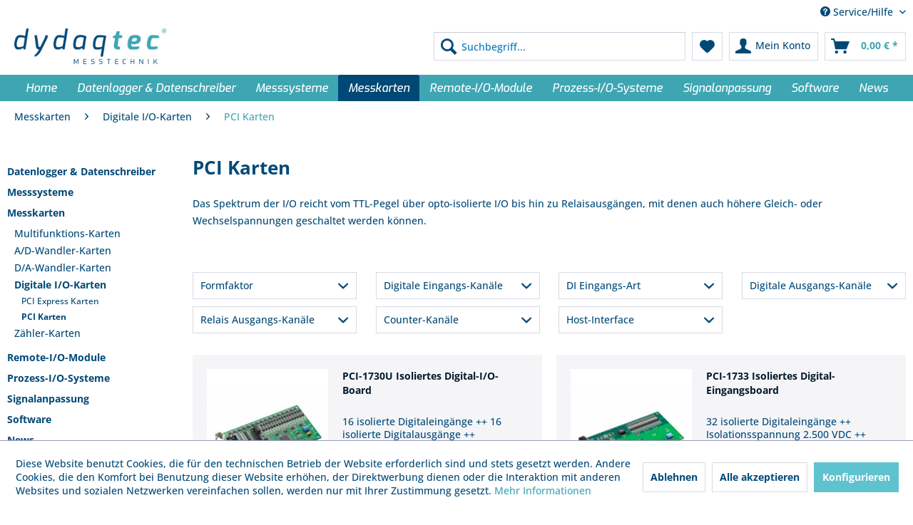

--- FILE ---
content_type: text/html; charset=UTF-8
request_url: https://www.dydaqtec.de/messkarten/digitale-io-karten/pci-karten/
body_size: 16948
content:
<!DOCTYPE html> <html class="no-js" lang="de" itemscope="itemscope" itemtype="https://schema.org/WebPage"> <head> <meta charset="utf-8"> <meta name="author" content="" /> <meta name="robots" content="index,follow" /> <meta name="revisit-after" content="15 days" /> <meta name="keywords" content="Messkarten,Messkarte,Messwerterfassungskarten,Messtechnik,PC-Messtechnik,Data Acquisition" /> <meta name="description" content="PCI-Karten mit digitalen Ein- und Ausgängen können zum Erfassen von Zuständen und zur Ansteuerung von Schaltvorgängen verwendet werden." /> <meta property="og:type" content="product.group" /> <meta property="og:site_name" content="dydaqtec Online-Shop" /> <meta property="og:title" content="PCI Karten" /> <meta property="og:description" content=" Das Spektrum der I/O reicht vom TTL-Pegel über opto-isolierte I/O bis hin zu Relaisausgängen, mit denen auch höhere Gleich- oder Wechselspannungen…" /> <meta name="twitter:card" content="product" /> <meta name="twitter:site" content="dydaqtec Online-Shop" /> <meta name="twitter:title" content="PCI Karten" /> <meta name="twitter:description" content=" Das Spektrum der I/O reicht vom TTL-Pegel über opto-isolierte I/O bis hin zu Relaisausgängen, mit denen auch höhere Gleich- oder Wechselspannungen…" /> <meta property="og:image" content="https://www.dydaqtec.de/media/image/60/71/0d/ZDzMHmgE5NVLFD.jpg" /> <meta name="twitter:image" content="https://www.dydaqtec.de/media/image/60/71/0d/ZDzMHmgE5NVLFD.jpg" /> <meta itemprop="copyrightHolder" content="dydaqtec Online-Shop" /> <meta itemprop="copyrightYear" content="2014" /> <meta itemprop="isFamilyFriendly" content="True" /> <meta itemprop="image" content="https://www.dydaqtec.de/media/image/cb/00/1f/dydaqtec_logo.png" /> <meta name="viewport" content="width=device-width, initial-scale=1.0"> <meta name="mobile-web-app-capable" content="yes"> <meta name="apple-mobile-web-app-title" content="dydaqtec Online-Shop"> <meta name="apple-mobile-web-app-capable" content="yes"> <meta name="apple-mobile-web-app-status-bar-style" content="default"> <link rel="apple-touch-icon-precomposed" href="/themes/Frontend/Responsive/frontend/_public/src/img/apple-touch-icon-precomposed.png"> <link rel="shortcut icon" href="https://www.dydaqtec.de/media/unknown/83/71/97/Favicon_dydaqtec.ico"> <meta name="msapplication-navbutton-color" content="#3ea6b3" /> <meta name="application-name" content="dydaqtec Online-Shop" /> <meta name="msapplication-starturl" content="https://www.dydaqtec.de/" /> <meta name="msapplication-window" content="width=1024;height=768" /> <meta name="msapplication-TileImage" content="/themes/Frontend/Responsive/frontend/_public/src/img/win-tile-image.png"> <meta name="msapplication-TileColor" content="#3ea6b3"> <meta name="theme-color" content="#3ea6b3" /> <link rel="canonical" href="https://www.dydaqtec.de/messkarten/digitale-io-karten/pci-karten/"/> <title itemprop="name">Digitale I/O-Karten mit PCI-Businterface | dydaqtec Online-Shop</title> <link href="/web/cache/1768313116_445d765f0962da6d28b13b2bc6d9e0b8.css" media="all" rel="stylesheet" type="text/css" /> <script type="text/javascript">
var values_required = 'Dieses Feld ist erforderlich',
fehler = 0,
auswahl = 'Auswählen',
abwahl = 'Entfernen',
current_controler = 'listing',
isconfianfrage = false,
pixcid = 0,
showforward = 'true',
followcart = 'true',
pcform_plugin_controller = 'https://www.dydaqtec.de/Pixelconfi/Calculate',
blacklist_plugin_controller = 'https://www.dydaqtec.de/Pixelconfi/Blacklist';
</script> <script>
dataLayer = window.dataLayer || [];
// Clear the previous ecommerce object
dataLayer.push({ ecommerce: null });
// Push regular datalayer
dataLayer.push ({"pageTitle":"PCI Karten | Digitale I\/O-Karten | Messkarten | dydaqtec Online-Shop","pageCategory":"Listing","pageSubCategory":"","pageCategoryID":160,"productCategoryPath":"Messkarten\/Digitale I\/O-Karten\/PCI Karten","pageSubCategoryID":"","pageCountryCode":"de_DE","pageLanguageCode":"de","pageVersion":1,"pageTestVariation":"1","pageValue":1,"pageAttributes":"1","productID":"","productStyleID":"","productEAN":"","productName":"","productPrice":"","productCategory":"PCI Karten","productCurrency":"","productColor":"","productRealColor":""});
// Push new GA4 tags
dataLayer.push({"event":"view_item_list","ecommerce":{"item_list_name":"Category","item_list_id":"PCI Karten","items":[{"item_name":"PCI-1730U Isoliertes Digital-I\/O-Board","item_id":"PCI-1730U","item_brand":"Advantech","price":157,"index":0,"quantity":1,"item_list_name":"Category","item_list_id":"PCI Karten"},{"item_name":"PCI-1733 Isoliertes Digital-Eingangsboard","item_id":"PCI-1733","item_brand":"Advantech","price":145,"index":1,"quantity":1,"item_list_name":"Category","item_list_id":"PCI Karten"},{"item_name":"PCI-1734 Isoliertes Digital-Ausgangsboard","item_id":"PCI-1734","item_brand":"Advantech","price":145,"index":2,"quantity":1,"item_list_name":"Category","item_list_id":"PCI Karten"},{"item_name":"PCI-1735U Digital-I\/O-Board","item_id":"PCI-1735U","item_brand":"Advantech","price":165,"index":3,"quantity":1,"item_list_name":"Category","item_list_id":"PCI Karten"},{"item_name":"PCI-1737U Digital-I\/O-Board","item_id":"PCI-1737U","item_brand":"Advantech","price":91,"index":4,"quantity":1,"item_list_name":"Category","item_list_id":"PCI Karten"},{"item_name":"PCI-1739U Digital-I\/O-Board","item_id":"PCI-1739U","item_brand":"Advantech","price":147,"index":5,"quantity":1,"item_list_name":"Category","item_list_id":"PCI Karten"},{"item_name":"PCI-1750 Isoliertes Digital-I\/O-Counter Board","item_id":"PCI-1750","item_brand":"Advantech","price":149,"index":6,"quantity":1,"item_list_name":"Category","item_list_id":"PCI Karten"},{"item_name":"PCI-1751 Digital-I\/O-Counter Board","item_id":"PCI-1751","item_brand":"Advantech","price":118,"index":7,"quantity":1,"item_list_name":"Category","item_list_id":"PCI Karten"},{"item_name":"PCI-1752U Isoliertes Digital-Ausgangsboard","item_id":"PCI-1752U","item_brand":"Advantech","price":190,"index":8,"quantity":1,"item_list_name":"Category","item_list_id":"PCI Karten"},{"item_name":"PCI-1753 Digital-I\/O-Board","item_id":"PCI-1753","item_brand":"Advantech","price":173,"index":9,"quantity":1,"item_list_name":"Category","item_list_id":"PCI Karten"},{"item_name":"PCI-1754 Isoliertes Digital-Eingangsboard","item_id":"PCI-1754","item_brand":"Advantech","price":190,"index":10,"quantity":1,"item_list_name":"Category","item_list_id":"PCI Karten"},{"item_name":"PCI-1756 Isoliertes Digital-I\/O-Board","item_id":"PCI-1756","item_brand":"Advantech","price":190,"index":11,"quantity":1,"item_list_name":"Category","item_list_id":"PCI Karten"}]}});
// Push Remarketing tags
function gtag(){dataLayer.push(arguments);}
gtag('consent', 'default', {
ad_storage: 'denied',
analytics_storage: 'denied',
ad_user_data: 'denied',
ad_personalization: 'denied',
wait_for_update: 500,
});
</script> <script>(function(w,d,s,l,i){w[l]=w[l]||[];w[l].push({'gtm.start':
new Date().getTime(),event:'gtm.js'});var f=d.getElementsByTagName(s)[0],
j=d.createElement(s),dl=l!='dataLayer'?'&l='+l:'';j.async=true;j.src=
'https://www.googletagmanager.com/gtm.js?id='+i+dl;f.parentNode.insertBefore(j,f);
})(window,document,'script','dataLayer','GTM-KNRDGXG');</script> </head> <body class=" is--ctl-listing is--act-index gtm-google-consentmode-active " >  <noscript> <iframe src="https://www.googletagmanager.com/ns.html?id=GTM-KNRDGXG" height="0" width="0" style="display:none;visibility:hidden"> </iframe> </noscript>  <div class="page-wrap"> <noscript class="noscript-main"> <div class="alert is--warning"> <div class="alert--icon"> <i class="icon--element icon--warning"></i> </div> <div class="alert--content"> Um dydaqtec&#x20;Online-Shop in vollem Umfang nutzen zu k&ouml;nnen, empfehlen wir Ihnen Javascript in Ihrem Browser zu aktiveren. </div> </div> </noscript> <header class="header-main"> <div class="top-bar"> <div class="container block-group"> <nav class="top-bar--navigation block" role="menubar">   <div class="navigation--entry entry--compare is--hidden" role="menuitem" aria-haspopup="true" data-drop-down-menu="true">   </div> <div class="navigation--entry entry--service has--drop-down" role="menuitem" aria-haspopup="true" data-drop-down-menu="true"> <i class="icon--service"></i> Service/Hilfe <ul class="service--list is--rounded" role="menu"> <li class="service--entry" role="menuitem"> <a class="service--link" href="https://www.dydaqtec.de/kontakt-formular" title="Kontakt" target="_self"> Kontakt </a> </li> <li class="service--entry" role="menuitem"> <a class="service--link" href="https://www.dydaqtec.de/hilfe/support" title="Hilfe / Support" target="_self"> Hilfe / Support </a> </li> <li class="service--entry" role="menuitem"> <a class="service--link" href="https://www.dydaqtec.de/ueber-uns" title="Über uns" > Über uns </a> </li> <li class="service--entry" role="menuitem"> <a class="service--link" href="https://www.dydaqtec.de/qualitaet" title="Qualität" > Qualität </a> </li> <li class="service--entry" role="menuitem"> <a class="service--link" href="/news/" title="News" target="_self"> News </a> </li> <li class="service--entry" role="menuitem"> <a class="service--link" href="https://www.dydaqtec.de/newsletter" title="Newsletter" > Newsletter </a> </li> <li class="service--entry" role="menuitem"> <a class="service--link" href="https://www.dydaqtec.de/bestellvorgang" title="Bestellvorgang" > Bestellvorgang </a> </li> <li class="service--entry" role="menuitem"> <a class="service--link" href="https://www.dydaqtec.de/reparatur/reklamation" title="Reparatur / Reklamation" target="_self"> Reparatur / Reklamation </a> </li> <li class="service--entry" role="menuitem"> <a class="service--link" href="https://www.dydaqtec.de/versand-und-zahlungsbedingungen" title="Versand und Zahlungsbedingungen" > Versand und Zahlungsbedingungen </a> </li> <li class="service--entry" role="menuitem"> <a class="service--link" href="https://www.dydaqtec.de/agb" title="AGB" > AGB </a> </li> <li class="service--entry" role="menuitem"> <a class="service--link" href="https://www.dydaqtec.de/datenschutz" title="Datenschutz" > Datenschutz </a> </li> <li class="service--entry" role="menuitem"> <a class="service--link" href="https://www.dydaqtec.de/impressum" title="Impressum" > Impressum </a> </li> </ul> </div> </nav> </div> </div> <div class="container header--navigation"> <div class="logo-main block-group" role="banner"> <div class="logo--shop block"> <a class="logo--link" href="https://www.dydaqtec.de/" title="dydaqtec Online-Shop - zur Startseite wechseln"> <picture> <source srcset="https://www.dydaqtec.de/media/image/cb/00/1f/dydaqtec_logo.png" media="(min-width: 78.75em)"> <source srcset="https://www.dydaqtec.de/media/image/cb/00/1f/dydaqtec_logo.png" media="(min-width: 64em)"> <source srcset="https://www.dydaqtec.de/media/image/cb/00/1f/dydaqtec_logo.png" media="(min-width: 48em)"> <img srcset="https://www.dydaqtec.de/media/image/cb/00/1f/dydaqtec_logo.png" alt="dydaqtec Online-Shop - zur Startseite wechseln" /> </picture> </a> </div> </div> <nav class="shop--navigation block-group"> <ul class="navigation--list block-group" role="menubar"> <li class="navigation--entry entry--menu-left" role="menuitem"> <a class="entry--link entry--trigger btn is--icon-left" href="#offcanvas--left" data-offcanvas="true" data-offCanvasSelector=".sidebar-main" aria-label="Menü"> <i class="icon--menu"></i> Menü </a> </li> <li class="navigation--entry entry--search" role="menuitem" data-search="true" aria-haspopup="true" data-minLength="3"> <a class="btn entry--link entry--trigger" href="#show-hide--search" title="Suche anzeigen / schließen" aria-label="Suche anzeigen / schließen"> <i class="icon--search"></i> <span class="search--display">Suchen</span> </a> <form action="/search" method="get" class="main-search--form"> <input type="search" name="sSearch" aria-label="Suchbegriff..." class="main-search--field" autocomplete="off" autocapitalize="off" placeholder="Suchbegriff..." maxlength="30" /> <button type="submit" class="main-search--button" aria-label="Suchen"> <i class="icon--search"></i> <span class="main-search--text">Suchen</span> </button> <div class="form--ajax-loader">&nbsp;</div> </form> <div class="main-search--results"></div> </li>  <li class="navigation--entry entry--notepad" role="menuitem"> <a href="https://www.dydaqtec.de/note" title="Merkzettel" aria-label="Merkzettel" class="btn"> <i class="icon--heart"></i> </a> </li> <li class="navigation--entry entry--account with-slt" role="menuitem" data-offcanvas="true" data-offCanvasSelector=".account--dropdown-navigation"> <a href="https://www.dydaqtec.de/account" title="Mein Konto" aria-label="Mein Konto" class="btn is--icon-left entry--link account--link"> <i class="icon--account"></i> <span class="account--display"> Mein Konto </span> </a> <div class="account--dropdown-navigation"> <div class="navigation--smartphone"> <div class="entry--close-off-canvas"> <a href="#close-account-menu" class="account--close-off-canvas" title="Menü schließen" aria-label="Menü schließen"> Menü schließen <i class="icon--arrow-right"></i> </a> </div> </div> <div class="account--menu is--rounded is--personalized"> <span class="navigation--headline"> Mein Konto </span> <div class="account--menu-container"> <ul class="sidebar--navigation navigation--list is--level0 show--active-items"> <li class="navigation--entry"> <span class="navigation--signin"> <a href="https://www.dydaqtec.de/account#hide-registration" class="blocked--link btn is--primary navigation--signin-btn" data-collapseTarget="#registration" data-action="close"> Anmelden </a> <span class="navigation--register"> oder <a href="https://www.dydaqtec.de/account#show-registration" class="blocked--link" data-collapseTarget="#registration" data-action="open"> registrieren </a> </span> </span> </li> <li class="navigation--entry"> <a href="https://www.dydaqtec.de/account" title="Übersicht" class="navigation--link"> Übersicht </a> </li> <li class="navigation--entry"> <a href="https://www.dydaqtec.de/account/profile" title="Persönliche Daten" class="navigation--link" rel="nofollow"> Persönliche Daten </a> </li> <li class="navigation--entry"> <a href="https://www.dydaqtec.de/address/index/sidebar/" title="Adressen" class="navigation--link" rel="nofollow"> Adressen </a> </li> <li class="navigation--entry"> <a href="https://www.dydaqtec.de/account/payment" title="Zahlungsarten" class="navigation--link" rel="nofollow"> Zahlungsarten </a> </li> <li class="navigation--entry"> <a href="https://www.dydaqtec.de/account/orders" title="Bestellungen" class="navigation--link" rel="nofollow"> Bestellungen </a> </li> <li class="navigation--entry"> <a href="https://www.dydaqtec.de/note" title="Merkzettel" class="navigation--link" rel="nofollow"> Merkzettel </a> </li> </ul> </div> </div> </div> </li> <li class="navigation--entry entry--cart" role="menuitem"> <a class="btn is--icon-left cart--link" href="https://www.dydaqtec.de/checkout/cart" title="Warenkorb" aria-label="Warenkorb"> <span class="cart--display"> Warenkorb </span> <span class="badge is--primary is--minimal cart--quantity is--hidden">0</span> <i class="icon--basket"></i> <span class="cart--amount"> 0,00&nbsp;&euro; * </span> </a> <div class="ajax-loader">&nbsp;</div> </li>  </ul> </nav> <div class="container--ajax-cart" data-collapse-cart="true" data-displayMode="offcanvas"></div> </div> </header> <nav class="navigation-main"> <div class="container" data-menu-scroller="true" data-listSelector=".navigation--list.container" data-viewPortSelector=".navigation--list-wrapper"> <div class="navigation--list-wrapper"> <ul class="navigation--list container" role="menubar" itemscope="itemscope" itemtype="https://schema.org/SiteNavigationElement"> <li class="navigation--entry is--home" role="menuitem"><a class="navigation--link is--first" href="https://www.dydaqtec.de/" title="Home" aria-label="Home" itemprop="url"><span itemprop="name">Home</span></a></li><li class="navigation--entry" role="menuitem"><a class="navigation--link" href="https://www.dydaqtec.de/datenlogger-datenschreiber/" title="Datenlogger & Datenschreiber" aria-label="Datenlogger & Datenschreiber" itemprop="url"><span itemprop="name">Datenlogger & Datenschreiber</span></a></li><li class="navigation--entry" role="menuitem"><a class="navigation--link" href="https://www.dydaqtec.de/messsysteme/" title="Messsysteme" aria-label="Messsysteme" itemprop="url"><span itemprop="name">Messsysteme</span></a></li><li class="navigation--entry is--active" role="menuitem"><a class="navigation--link is--active" href="https://www.dydaqtec.de/messkarten/" title="Messkarten" aria-label="Messkarten" itemprop="url"><span itemprop="name">Messkarten</span></a></li><li class="navigation--entry" role="menuitem"><a class="navigation--link" href="https://www.dydaqtec.de/remote-io-module/" title="Remote-I/O-Module" aria-label="Remote-I/O-Module" itemprop="url"><span itemprop="name">Remote-I/O-Module</span></a></li><li class="navigation--entry" role="menuitem"><a class="navigation--link" href="https://www.dydaqtec.de/prozess-io-systeme/" title="Prozess-I/O-Systeme" aria-label="Prozess-I/O-Systeme" itemprop="url"><span itemprop="name">Prozess-I/O-Systeme</span></a></li><li class="navigation--entry" role="menuitem"><a class="navigation--link" href="https://www.dydaqtec.de/signalanpassung/" title="Signalanpassung" aria-label="Signalanpassung" itemprop="url"><span itemprop="name">Signalanpassung</span></a></li><li class="navigation--entry" role="menuitem"><a class="navigation--link" href="https://www.dydaqtec.de/software/" title="Software" aria-label="Software" itemprop="url"><span itemprop="name">Software</span></a></li><li class="navigation--entry" role="menuitem"><a class="navigation--link" href="https://www.dydaqtec.de/news/" title="News" aria-label="News" itemprop="url"><span itemprop="name">News</span></a></li> </ul> </div> <div class="advanced-menu" data-advanced-menu="true" data-hoverDelay="250"> <div class="menu--container"> <div class="button-container"> <a href="https://www.dydaqtec.de/datenlogger-datenschreiber/" class="button--category" aria-label="Zur Kategorie Datenlogger &amp; Datenschreiber" title="Zur Kategorie Datenlogger &amp; Datenschreiber"> <i class="icon--arrow-right"></i> Zur Kategorie Datenlogger & Datenschreiber </a> <span class="button--close"> <i class="icon--cross"></i> </span> </div> <div class="content--wrapper has--teaser"> <div class="menu--teaser" style="width: 100%;"> <a href="https://www.dydaqtec.de/datenlogger-datenschreiber/" aria-label="Zur Kategorie Datenlogger &amp; Datenschreiber" title="Zur Kategorie Datenlogger &amp; Datenschreiber" class="teaser--image" style="background-image: url(https://www.dydaqtec.de/media/image/f5/d3/1d/dydaqtec_Kategorie_Datenlogger-Schreiber.jpg);"></a> <div class="teaser--headline">Datenlogger & Datenschreiber</div> <div class="teaser--text"> Ausgestattet mit flexiblen Messeingängen, Datenspeicher - mit oder ohne Display - werden diese hilfreichen Systeme einmal konfiguriert und sammeln und überwachen über Wochen oder Monate Prozesse und deren Kenngrößen. Die Messdaten können... <a class="teaser--text-link" href="https://www.dydaqtec.de/datenlogger-datenschreiber/" aria-label="mehr erfahren" title="mehr erfahren"> mehr erfahren </a> </div> </div> </div> </div> <div class="menu--container"> <div class="button-container"> <a href="https://www.dydaqtec.de/messsysteme/" class="button--category" aria-label="Zur Kategorie Messsysteme" title="Zur Kategorie Messsysteme"> <i class="icon--arrow-right"></i> Zur Kategorie Messsysteme </a> <span class="button--close"> <i class="icon--cross"></i> </span> </div> <div class="content--wrapper has--content has--teaser"> <ul class="menu--list menu--level-0 columns--2" style="width: 50%;"> <li class="menu--list-item item--level-0" style="width: 100%"> <a href="https://www.dydaqtec.de/messsysteme/ethernet-messsysteme/" class="menu--list-item-link" aria-label="Ethernet-Messsysteme" title="Ethernet-Messsysteme">Ethernet-Messsysteme</a> </li> <li class="menu--list-item item--level-0" style="width: 100%"> <a href="https://www.dydaqtec.de/messsysteme/usb-messsysteme/" class="menu--list-item-link" aria-label="USB-Messsysteme" title="USB-Messsysteme">USB-Messsysteme</a> <ul class="menu--list menu--level-1 columns--2"> <li class="menu--list-item item--level-1"> <a href="https://www.dydaqtec.de/messsysteme/usb-messsysteme/multifunktions-systeme/" class="menu--list-item-link" aria-label="Multifunktions-Systeme" title="Multifunktions-Systeme">Multifunktions-Systeme</a> </li> <li class="menu--list-item item--level-1"> <a href="https://www.dydaqtec.de/messsysteme/usb-messsysteme/analog-io-systeme/" class="menu--list-item-link" aria-label="Analog-I/O-Systeme" title="Analog-I/O-Systeme">Analog-I/O-Systeme</a> </li> <li class="menu--list-item item--level-1"> <a href="https://www.dydaqtec.de/messsysteme/usb-messsysteme/digital-io-systeme/" class="menu--list-item-link" aria-label="Digital-I/O-Systeme" title="Digital-I/O-Systeme">Digital-I/O-Systeme</a> </li> <li class="menu--list-item item--level-1"> <a href="https://www.dydaqtec.de/messsysteme/usb-messsysteme/io-module/" class="menu--list-item-link" aria-label="I/O-Module" title="I/O-Module">I/O-Module</a> </li> </ul> </li> </ul> <div class="menu--delimiter" style="right: 50%;"></div> <div class="menu--teaser" style="width: 50%;"> <a href="https://www.dydaqtec.de/messsysteme/" aria-label="Zur Kategorie Messsysteme" title="Zur Kategorie Messsysteme" class="teaser--image" style="background-image: url(https://www.dydaqtec.de/media/image/93/d8/87/dydaqtec_Kategorie_Messsysteme.jpg);"></a> <div class="teaser--headline">Messsysteme</div> <div class="teaser--text"> Unsere hochgenauen Messsysteme sind mit einem WLAN-, Ethernet- oder USB-Interface als Datenschnittstelle ausgestattet.&nbsp; Sie sind modular aufgebaut, besitzen Analog-Digital Wandler mit einer Auflösung bis zu 24 Bit und eignen sich zur... <a class="teaser--text-link" href="https://www.dydaqtec.de/messsysteme/" aria-label="mehr erfahren" title="mehr erfahren"> mehr erfahren </a> </div> </div> </div> </div> <div class="menu--container"> <div class="button-container"> <a href="https://www.dydaqtec.de/messkarten/" class="button--category" aria-label="Zur Kategorie Messkarten" title="Zur Kategorie Messkarten"> <i class="icon--arrow-right"></i> Zur Kategorie Messkarten </a> <span class="button--close"> <i class="icon--cross"></i> </span> </div> <div class="content--wrapper has--content has--teaser"> <ul class="menu--list menu--level-0 columns--2" style="width: 50%;"> <li class="menu--list-item item--level-0" style="width: 100%"> <a href="https://www.dydaqtec.de/messkarten/multifunktions-karten/" class="menu--list-item-link" aria-label="Multifunktions-Karten" title="Multifunktions-Karten">Multifunktions-Karten</a> <ul class="menu--list menu--level-1 columns--2"> <li class="menu--list-item item--level-1"> <a href="https://www.dydaqtec.de/messkarten/multifunktions-karten/pci-express-karten/" class="menu--list-item-link" aria-label="PCI-Express Karten" title="PCI-Express Karten">PCI-Express Karten</a> </li> <li class="menu--list-item item--level-1"> <a href="https://www.dydaqtec.de/messkarten/multifunktions-karten/pci-karten/" class="menu--list-item-link" aria-label="PCI Karten" title="PCI Karten">PCI Karten</a> </li> </ul> </li> <li class="menu--list-item item--level-0" style="width: 100%"> <a href="https://www.dydaqtec.de/messkarten/ad-wandler-karten/" class="menu--list-item-link" aria-label="A/D-Wandler-Karten" title="A/D-Wandler-Karten">A/D-Wandler-Karten</a> <ul class="menu--list menu--level-1 columns--2"> <li class="menu--list-item item--level-1"> <a href="https://www.dydaqtec.de/messkarten/ad-wandler-karten/pci-express-karten/" class="menu--list-item-link" aria-label="PCI-Express Karten" title="PCI-Express Karten">PCI-Express Karten</a> </li> <li class="menu--list-item item--level-1"> <a href="https://www.dydaqtec.de/messkarten/ad-wandler-karten/pci-karten/" class="menu--list-item-link" aria-label="PCI Karten" title="PCI Karten">PCI Karten</a> </li> </ul> </li> <li class="menu--list-item item--level-0" style="width: 100%"> <a href="https://www.dydaqtec.de/messkarten/da-wandler-karten/" class="menu--list-item-link" aria-label="D/A-Wandler-Karten" title="D/A-Wandler-Karten">D/A-Wandler-Karten</a> </li> <li class="menu--list-item item--level-0" style="width: 100%"> <a href="https://www.dydaqtec.de/messkarten/digitale-io-karten/" class="menu--list-item-link" aria-label="Digitale I/O-Karten" title="Digitale I/O-Karten">Digitale I/O-Karten</a> <ul class="menu--list menu--level-1 columns--2"> <li class="menu--list-item item--level-1"> <a href="https://www.dydaqtec.de/messkarten/digitale-io-karten/pci-express-karten/" class="menu--list-item-link" aria-label="PCI Express Karten" title="PCI Express Karten">PCI Express Karten</a> </li> <li class="menu--list-item item--level-1"> <a href="https://www.dydaqtec.de/messkarten/digitale-io-karten/pci-karten/" class="menu--list-item-link" aria-label="PCI Karten" title="PCI Karten">PCI Karten</a> </li> </ul> </li> <li class="menu--list-item item--level-0" style="width: 100%"> <a href="https://www.dydaqtec.de/messkarten/zaehler-karten/" class="menu--list-item-link" aria-label="Zähler-Karten" title="Zähler-Karten">Zähler-Karten</a> </li> </ul> <div class="menu--delimiter" style="right: 50%;"></div> <div class="menu--teaser" style="width: 50%;"> <a href="https://www.dydaqtec.de/messkarten/" aria-label="Zur Kategorie Messkarten" title="Zur Kategorie Messkarten" class="teaser--image" style="background-image: url(https://www.dydaqtec.de/media/image/eb/2a/65/dydaqtec_Kategorie_Messkarten.jpg);"></a> <div class="teaser--headline">Messkarten</div> <div class="teaser--text"> Verfügbar für alle PC-Bus-Systeme, mit beleibiger Auflösung und Abtastrate, ausgestattet mit flexiblen Eingangsbereichen, ist die Messkarte von gbm die ideale Basis für messtechnische Applikationen. Ohne großen Kostenaufwand können... <a class="teaser--text-link" href="https://www.dydaqtec.de/messkarten/" aria-label="mehr erfahren" title="mehr erfahren"> mehr erfahren </a> </div> </div> </div> </div> <div class="menu--container"> <div class="button-container"> <a href="https://www.dydaqtec.de/remote-io-module/" class="button--category" aria-label="Zur Kategorie Remote-I/O-Module" title="Zur Kategorie Remote-I/O-Module"> <i class="icon--arrow-right"></i> Zur Kategorie Remote-I/O-Module </a> <span class="button--close"> <i class="icon--cross"></i> </span> </div> <div class="content--wrapper has--content has--teaser"> <ul class="menu--list menu--level-0 columns--2" style="width: 50%;"> <li class="menu--list-item item--level-0" style="width: 100%"> <a href="https://www.dydaqtec.de/remote-io-module/ethernet-interface/" class="menu--list-item-link" aria-label="Ethernet-Interface" title="Ethernet-Interface">Ethernet-Interface</a> <ul class="menu--list menu--level-1 columns--2"> <li class="menu--list-item item--level-1"> <a href="https://www.dydaqtec.de/remote-io-module/ethernet-interface/multifunktions-module/" class="menu--list-item-link" aria-label="Multifunktions-Module" title="Multifunktions-Module">Multifunktions-Module</a> </li> <li class="menu--list-item item--level-1"> <a href="https://www.dydaqtec.de/remote-io-module/ethernet-interface/analog-io-module/" class="menu--list-item-link" aria-label="Analog-I/O-Module" title="Analog-I/O-Module">Analog-I/O-Module</a> </li> <li class="menu--list-item item--level-1"> <a href="https://www.dydaqtec.de/remote-io-module/ethernet-interface/digital-iocounter-module/" class="menu--list-item-link" aria-label="Digital-IO/Counter-Module" title="Digital-IO/Counter-Module">Digital-IO/Counter-Module</a> </li> </ul> </li> <li class="menu--list-item item--level-0" style="width: 100%"> <a href="https://www.dydaqtec.de/remote-io-module/ethernetip-interface/" class="menu--list-item-link" aria-label="Ethernet/IP-Interface" title="Ethernet/IP-Interface">Ethernet/IP-Interface</a> </li> <li class="menu--list-item item--level-0" style="width: 100%"> <a href="https://www.dydaqtec.de/remote-io-module/profinet-interface/" class="menu--list-item-link" aria-label="Profinet-Interface" title="Profinet-Interface">Profinet-Interface</a> </li> <li class="menu--list-item item--level-0" style="width: 100%"> <a href="https://www.dydaqtec.de/remote-io-module/wireless-interface/" class="menu--list-item-link" aria-label="Wireless-Interface" title="Wireless-Interface">Wireless-Interface</a> <ul class="menu--list menu--level-1 columns--2"> <li class="menu--list-item item--level-1"> <a href="https://www.dydaqtec.de/remote-io-module/wireless-interface/analog-io-module/" class="menu--list-item-link" aria-label="Analog-I/O-Module" title="Analog-I/O-Module">Analog-I/O-Module</a> </li> <li class="menu--list-item item--level-1"> <a href="https://www.dydaqtec.de/remote-io-module/wireless-interface/digital-io-module/" class="menu--list-item-link" aria-label="Digital-I/O-Module" title="Digital-I/O-Module">Digital-I/O-Module</a> </li> <li class="menu--list-item item--level-1"> <a href="https://www.dydaqtec.de/remote-io-module/wireless-interface/kommunikations-module/" class="menu--list-item-link" aria-label="Kommunikations-Module" title="Kommunikations-Module">Kommunikations-Module</a> </li> </ul> </li> <li class="menu--list-item item--level-0" style="width: 100%"> <a href="https://www.dydaqtec.de/remote-io-module/rs-485-interface/" class="menu--list-item-link" aria-label="RS-485-Interface" title="RS-485-Interface">RS-485-Interface</a> <ul class="menu--list menu--level-1 columns--2"> <li class="menu--list-item item--level-1"> <a href="https://www.dydaqtec.de/remote-io-module/rs-485-interface/analog-io-module/" class="menu--list-item-link" aria-label="Analog-I/O-Module" title="Analog-I/O-Module">Analog-I/O-Module</a> </li> <li class="menu--list-item item--level-1"> <a href="https://www.dydaqtec.de/remote-io-module/rs-485-interface/digital-iocounter-module/" class="menu--list-item-link" aria-label="Digital-IO/Counter-Module" title="Digital-IO/Counter-Module">Digital-IO/Counter-Module</a> </li> </ul> </li> </ul> <div class="menu--delimiter" style="right: 50%;"></div> <div class="menu--teaser" style="width: 50%;"> <a href="https://www.dydaqtec.de/remote-io-module/" aria-label="Zur Kategorie Remote-I/O-Module" title="Zur Kategorie Remote-I/O-Module" class="teaser--image" style="background-image: url(https://www.dydaqtec.de/media/image/de/ce/0f/dydaqtec_Kategorie_Remote-IO-Module.jpg);"></a> <div class="teaser--headline">Remote-I/O-Module</div> <div class="teaser--text"> Gesteuert von einem Mikroprozessor und umschlossen von einem widerstandsfähigen Plastik-Gehäuse bieten die Module analoge und digitale I/O sowie eine ebenso simple wie robuste Kommunikation über RS-485 oder Ethernet. Sie sind wichtige Bausteine... <a class="teaser--text-link" href="https://www.dydaqtec.de/remote-io-module/" aria-label="mehr erfahren" title="mehr erfahren"> mehr erfahren </a> </div> </div> </div> </div> <div class="menu--container"> <div class="button-container"> <a href="https://www.dydaqtec.de/prozess-io-systeme/" class="button--category" aria-label="Zur Kategorie Prozess-I/O-Systeme" title="Zur Kategorie Prozess-I/O-Systeme"> <i class="icon--arrow-right"></i> Zur Kategorie Prozess-I/O-Systeme </a> <span class="button--close"> <i class="icon--cross"></i> </span> </div> <div class="content--wrapper has--content has--teaser"> <ul class="menu--list menu--level-0 columns--2" style="width: 50%;"> <li class="menu--list-item item--level-0" style="width: 100%"> <a href="https://www.dydaqtec.de/prozess-io-systeme/basis-systeme/" class="menu--list-item-link" aria-label="Basis-Systeme" title="Basis-Systeme">Basis-Systeme</a> </li> <li class="menu--list-item item--level-0" style="width: 100%"> <a href="https://www.dydaqtec.de/prozess-io-systeme/io-module/" class="menu--list-item-link" aria-label="I/O-Module" title="I/O-Module">I/O-Module</a> </li> </ul> <div class="menu--delimiter" style="right: 50%;"></div> <div class="menu--teaser" style="width: 50%;"> <a href="https://www.dydaqtec.de/prozess-io-systeme/" aria-label="Zur Kategorie Prozess-I/O-Systeme" title="Zur Kategorie Prozess-I/O-Systeme" class="teaser--image" style="background-image: url(https://www.dydaqtec.de/media/image/63/64/5a/dydaqtec_Kategorie_Prozess-IO-Systeme.jpg);"></a> <div class="teaser--headline">Prozess-I/O-Systeme</div> <div class="teaser--text"> Die Prozess-I/O-Systeme sind modular aufgebaut. Sie können bis zu acht steckbare I/O-Module aufnehmen, die durch ihre Ausstattung mit isolierten analogen oder digitalen Ein- oder Ausgängen Prozess- und Sensor-Daten erfassen oder Aktoren... <a class="teaser--text-link" href="https://www.dydaqtec.de/prozess-io-systeme/" aria-label="mehr erfahren" title="mehr erfahren"> mehr erfahren </a> </div> </div> </div> </div> <div class="menu--container"> <div class="button-container"> <a href="https://www.dydaqtec.de/signalanpassung/" class="button--category" aria-label="Zur Kategorie Signalanpassung" title="Zur Kategorie Signalanpassung"> <i class="icon--arrow-right"></i> Zur Kategorie Signalanpassung </a> <span class="button--close"> <i class="icon--cross"></i> </span> </div> <div class="content--wrapper has--content has--teaser"> <ul class="menu--list menu--level-0 columns--2" style="width: 50%;"> <li class="menu--list-item item--level-0" style="width: 100%"> <a href="https://www.dydaqtec.de/signalanpassung/signalanpassungsmodule/" class="menu--list-item-link" aria-label="Signalanpassungsmodule" title="Signalanpassungsmodule">Signalanpassungsmodule</a> <ul class="menu--list menu--level-1 columns--2"> <li class="menu--list-item item--level-1"> <a href="https://www.dydaqtec.de/signalanpassung/signalanpassungsmodule/spannung/" class="menu--list-item-link" aria-label="Spannung" title="Spannung">Spannung</a> </li> <li class="menu--list-item item--level-1"> <a href="https://www.dydaqtec.de/signalanpassung/signalanpassungsmodule/strom/" class="menu--list-item-link" aria-label="Strom" title="Strom">Strom</a> </li> <li class="menu--list-item item--level-1"> <a href="https://www.dydaqtec.de/signalanpassung/signalanpassungsmodule/temperatur/" class="menu--list-item-link" aria-label="Temperatur" title="Temperatur">Temperatur</a> </li> <li class="menu--list-item item--level-1"> <a href="https://www.dydaqtec.de/signalanpassung/signalanpassungsmodule/sonstige/" class="menu--list-item-link" aria-label="Sonstige" title="Sonstige">Sonstige</a> </li> </ul> </li> <li class="menu--list-item item--level-0" style="width: 100%"> <a href="https://www.dydaqtec.de/signalanpassung/messverstaerker/" class="menu--list-item-link" aria-label="Messverstärker" title="Messverstärker">Messverstärker</a> </li> <li class="menu--list-item item--level-0" style="width: 100%"> <a href="https://www.dydaqtec.de/signalanpassung/kundenspezifisch/" class="menu--list-item-link" aria-label="Kundenspezifisch" title="Kundenspezifisch">Kundenspezifisch</a> </li> </ul> <div class="menu--delimiter" style="right: 50%;"></div> <div class="menu--teaser" style="width: 50%;"> <a href="https://www.dydaqtec.de/signalanpassung/" aria-label="Zur Kategorie Signalanpassung" title="Zur Kategorie Signalanpassung" class="teaser--image" style="background-image: url(https://www.dydaqtec.de/media/image/eb/03/d2/dydaqtec_Kategorie_Signalanpassung.jpg);"></a> <div class="teaser--headline">Signalanpassung</div> <div class="teaser--text"> Oft stehen Prozessgrößen nicht in einem Bereich zur Verfügung, dass sie direkt an das erfassende Gerät angeschlossen werden können. Hier kommt unsere Signalanpassung zum Einsatz. Kleine Module wandeln Temperaturen, Frequenzen, Spannungen oder... <a class="teaser--text-link" href="https://www.dydaqtec.de/signalanpassung/" aria-label="mehr erfahren" title="mehr erfahren"> mehr erfahren </a> </div> </div> </div> </div> <div class="menu--container"> <div class="button-container"> <a href="https://www.dydaqtec.de/software/" class="button--category" aria-label="Zur Kategorie Software" title="Zur Kategorie Software"> <i class="icon--arrow-right"></i> Zur Kategorie Software </a> <span class="button--close"> <i class="icon--cross"></i> </span> </div> <div class="content--wrapper has--teaser"> <div class="menu--teaser" style="width: 100%;"> <a href="https://www.dydaqtec.de/software/" aria-label="Zur Kategorie Software" title="Zur Kategorie Software" class="teaser--image" style="background-image: url(https://www.dydaqtec.de/media/image/70/64/58/dydaqtec_Kategorie_SoftwareiAEUVhQhXsGao.jpg);"></a> <div class="teaser--headline">Software</div> <div class="teaser--text"> Standard-Software für messtechnische Applikationen kommt mit einem großen Vorrat an Funktionen, die Ihnen als Anwender das Leben bei der Entwicklung einer Applikation erleichtern. Und wenn der Standard einmal nicht flexibel genug ist, entwickeln... <a class="teaser--text-link" href="https://www.dydaqtec.de/software/" aria-label="mehr erfahren" title="mehr erfahren"> mehr erfahren </a> </div> </div> </div> </div> <div class="menu--container"> <div class="button-container"> <a href="https://www.dydaqtec.de/news/" class="button--category" aria-label="Zur Kategorie News" title="Zur Kategorie News"> <i class="icon--arrow-right"></i> Zur Kategorie News </a> <span class="button--close"> <i class="icon--cross"></i> </span> </div> </div> </div> </div> </nav> <section class=" content-main container block-group"> <nav class="content--breadcrumb block"> <ul class="breadcrumb--list" role="menu" itemscope itemtype="https://schema.org/BreadcrumbList"> <li role="menuitem" class="breadcrumb--entry" itemprop="itemListElement" itemscope itemtype="https://schema.org/ListItem"> <a class="breadcrumb--link" href="https://www.dydaqtec.de/messkarten/" title="Messkarten" itemprop="item"> <link itemprop="url" href="https://www.dydaqtec.de/messkarten/" /> <span class="breadcrumb--title" itemprop="name">Messkarten</span> </a> <meta itemprop="position" content="0" /> </li> <li role="none" class="breadcrumb--separator"> <i class="icon--arrow-right"></i> </li> <li role="menuitem" class="breadcrumb--entry" itemprop="itemListElement" itemscope itemtype="https://schema.org/ListItem"> <a class="breadcrumb--link" href="https://www.dydaqtec.de/messkarten/digitale-io-karten/" title="Digitale I/O-Karten" itemprop="item"> <link itemprop="url" href="https://www.dydaqtec.de/messkarten/digitale-io-karten/" /> <span class="breadcrumb--title" itemprop="name">Digitale I/O-Karten</span> </a> <meta itemprop="position" content="1" /> </li> <li role="none" class="breadcrumb--separator"> <i class="icon--arrow-right"></i> </li> <li role="menuitem" class="breadcrumb--entry is--active" itemprop="itemListElement" itemscope itemtype="https://schema.org/ListItem"> <a class="breadcrumb--link" href="https://www.dydaqtec.de/messkarten/digitale-io-karten/pci-karten/" title="PCI Karten" itemprop="item"> <link itemprop="url" href="https://www.dydaqtec.de/messkarten/digitale-io-karten/pci-karten/" /> <span class="breadcrumb--title" itemprop="name">PCI Karten</span> </a> <meta itemprop="position" content="2" /> </li> </ul> </nav> <div class="content-main--inner"> <div id='cookie-consent' class='off-canvas is--left block-transition' data-cookie-consent-manager='true' data-cookieTimeout='60'> <div class='cookie-consent--header cookie-consent--close'> Cookie-Einstellungen <i class="icon--arrow-right"></i> </div> <div class='cookie-consent--description'> Diese Website benutzt Cookies, die für den technischen Betrieb der Website erforderlich sind und stets gesetzt werden. Andere Cookies, die den Komfort bei Benutzung dieser Website erhöhen, der Direktwerbung dienen oder die Interaktion mit anderen Websites und sozialen Netzwerken vereinfachen sollen, werden nur mit Ihrer Zustimmung gesetzt. </div> <div class='cookie-consent--configuration'> <div class='cookie-consent--configuration-header'> <div class='cookie-consent--configuration-header-text'>Konfiguration</div> </div> <div class='cookie-consent--configuration-main'> <div class='cookie-consent--group'> <input type="hidden" class="cookie-consent--group-name" value="technical" /> <label class="cookie-consent--group-state cookie-consent--state-input cookie-consent--required"> <input type="checkbox" name="technical-state" class="cookie-consent--group-state-input" disabled="disabled" checked="checked"/> <span class="cookie-consent--state-input-element"></span> </label> <div class='cookie-consent--group-title' data-collapse-panel='true' data-contentSiblingSelector=".cookie-consent--group-container"> <div class="cookie-consent--group-title-label cookie-consent--state-label"> Technisch erforderlich </div> <span class="cookie-consent--group-arrow is-icon--right"> <i class="icon--arrow-right"></i> </span> </div> <div class='cookie-consent--group-container'> <div class='cookie-consent--group-description'> Diese Cookies sind für die Grundfunktionen des Shops notwendig. </div> <div class='cookie-consent--cookies-container'> <div class='cookie-consent--cookie'> <input type="hidden" class="cookie-consent--cookie-name" value="cookieDeclined" /> <label class="cookie-consent--cookie-state cookie-consent--state-input cookie-consent--required"> <input type="checkbox" name="cookieDeclined-state" class="cookie-consent--cookie-state-input" disabled="disabled" checked="checked" /> <span class="cookie-consent--state-input-element"></span> </label> <div class='cookie--label cookie-consent--state-label'> "Alle Cookies ablehnen" Cookie </div> </div> <div class='cookie-consent--cookie'> <input type="hidden" class="cookie-consent--cookie-name" value="allowCookie" /> <label class="cookie-consent--cookie-state cookie-consent--state-input cookie-consent--required"> <input type="checkbox" name="allowCookie-state" class="cookie-consent--cookie-state-input" disabled="disabled" checked="checked" /> <span class="cookie-consent--state-input-element"></span> </label> <div class='cookie--label cookie-consent--state-label'> "Alle Cookies annehmen" Cookie </div> </div> <div class='cookie-consent--cookie'> <input type="hidden" class="cookie-consent--cookie-name" value="shop" /> <label class="cookie-consent--cookie-state cookie-consent--state-input cookie-consent--required"> <input type="checkbox" name="shop-state" class="cookie-consent--cookie-state-input" disabled="disabled" checked="checked" /> <span class="cookie-consent--state-input-element"></span> </label> <div class='cookie--label cookie-consent--state-label'> Ausgewählter Shop </div> </div> <div class='cookie-consent--cookie'> <input type="hidden" class="cookie-consent--cookie-name" value="csrf_token" /> <label class="cookie-consent--cookie-state cookie-consent--state-input cookie-consent--required"> <input type="checkbox" name="csrf_token-state" class="cookie-consent--cookie-state-input" disabled="disabled" checked="checked" /> <span class="cookie-consent--state-input-element"></span> </label> <div class='cookie--label cookie-consent--state-label'> CSRF-Token </div> </div> <div class='cookie-consent--cookie'> <input type="hidden" class="cookie-consent--cookie-name" value="cookiePreferences" /> <label class="cookie-consent--cookie-state cookie-consent--state-input cookie-consent--required"> <input type="checkbox" name="cookiePreferences-state" class="cookie-consent--cookie-state-input" disabled="disabled" checked="checked" /> <span class="cookie-consent--state-input-element"></span> </label> <div class='cookie--label cookie-consent--state-label'> Cookie-Einstellungen </div> </div> <div class='cookie-consent--cookie'> <input type="hidden" class="cookie-consent--cookie-name" value="x-cache-context-hash" /> <label class="cookie-consent--cookie-state cookie-consent--state-input cookie-consent--required"> <input type="checkbox" name="x-cache-context-hash-state" class="cookie-consent--cookie-state-input" disabled="disabled" checked="checked" /> <span class="cookie-consent--state-input-element"></span> </label> <div class='cookie--label cookie-consent--state-label'> Individuelle Preise </div> </div> <div class='cookie-consent--cookie'> <input type="hidden" class="cookie-consent--cookie-name" value="slt" /> <label class="cookie-consent--cookie-state cookie-consent--state-input cookie-consent--required"> <input type="checkbox" name="slt-state" class="cookie-consent--cookie-state-input" disabled="disabled" checked="checked" /> <span class="cookie-consent--state-input-element"></span> </label> <div class='cookie--label cookie-consent--state-label'> Kunden-Wiedererkennung </div> </div> <div class='cookie-consent--cookie'> <input type="hidden" class="cookie-consent--cookie-name" value="nocache" /> <label class="cookie-consent--cookie-state cookie-consent--state-input cookie-consent--required"> <input type="checkbox" name="nocache-state" class="cookie-consent--cookie-state-input" disabled="disabled" checked="checked" /> <span class="cookie-consent--state-input-element"></span> </label> <div class='cookie--label cookie-consent--state-label'> Kundenspezifisches Caching </div> </div> <div class='cookie-consent--cookie'> <input type="hidden" class="cookie-consent--cookie-name" value="session" /> <label class="cookie-consent--cookie-state cookie-consent--state-input cookie-consent--required"> <input type="checkbox" name="session-state" class="cookie-consent--cookie-state-input" disabled="disabled" checked="checked" /> <span class="cookie-consent--state-input-element"></span> </label> <div class='cookie--label cookie-consent--state-label'> Session </div> </div> <div class='cookie-consent--cookie'> <input type="hidden" class="cookie-consent--cookie-name" value="currency" /> <label class="cookie-consent--cookie-state cookie-consent--state-input cookie-consent--required"> <input type="checkbox" name="currency-state" class="cookie-consent--cookie-state-input" disabled="disabled" checked="checked" /> <span class="cookie-consent--state-input-element"></span> </label> <div class='cookie--label cookie-consent--state-label'> Währungswechsel </div> </div> </div> </div> </div> <div class='cookie-consent--group'> <input type="hidden" class="cookie-consent--group-name" value="comfort" /> <label class="cookie-consent--group-state cookie-consent--state-input"> <input type="checkbox" name="comfort-state" class="cookie-consent--group-state-input"/> <span class="cookie-consent--state-input-element"></span> </label> <div class='cookie-consent--group-title' data-collapse-panel='true' data-contentSiblingSelector=".cookie-consent--group-container"> <div class="cookie-consent--group-title-label cookie-consent--state-label"> Komfortfunktionen </div> <span class="cookie-consent--group-arrow is-icon--right"> <i class="icon--arrow-right"></i> </span> </div> <div class='cookie-consent--group-container'> <div class='cookie-consent--group-description'> Diese Cookies werden genutzt um das Einkaufserlebnis noch ansprechender zu gestalten, beispielsweise für die Wiedererkennung des Besuchers. </div> <div class='cookie-consent--cookies-container'> <div class='cookie-consent--cookie'> <input type="hidden" class="cookie-consent--cookie-name" value="sUniqueID" /> <label class="cookie-consent--cookie-state cookie-consent--state-input"> <input type="checkbox" name="sUniqueID-state" class="cookie-consent--cookie-state-input" /> <span class="cookie-consent--state-input-element"></span> </label> <div class='cookie--label cookie-consent--state-label'> Merkzettel </div> </div> </div> </div> </div> <div class='cookie-consent--group'> <input type="hidden" class="cookie-consent--group-name" value="statistics" /> <label class="cookie-consent--group-state cookie-consent--state-input"> <input type="checkbox" name="statistics-state" class="cookie-consent--group-state-input"/> <span class="cookie-consent--state-input-element"></span> </label> <div class='cookie-consent--group-title' data-collapse-panel='true' data-contentSiblingSelector=".cookie-consent--group-container"> <div class="cookie-consent--group-title-label cookie-consent--state-label"> Statistik & Tracking </div> <span class="cookie-consent--group-arrow is-icon--right"> <i class="icon--arrow-right"></i> </span> </div> <div class='cookie-consent--group-container'> <div class='cookie-consent--cookies-container'> <div class='cookie-consent--cookie'> <input type="hidden" class="cookie-consent--cookie-name" value="x-ua-device" /> <label class="cookie-consent--cookie-state cookie-consent--state-input"> <input type="checkbox" name="x-ua-device-state" class="cookie-consent--cookie-state-input" /> <span class="cookie-consent--state-input-element"></span> </label> <div class='cookie--label cookie-consent--state-label'> Endgeräteerkennung </div> </div> <div class='cookie-consent--cookie'> <input type="hidden" class="cookie-consent--cookie-name" value="dtgsAllowGtmTracking" /> <label class="cookie-consent--cookie-state cookie-consent--state-input"> <input type="checkbox" name="dtgsAllowGtmTracking-state" class="cookie-consent--cookie-state-input" /> <span class="cookie-consent--state-input-element"></span> </label> <div class='cookie--label cookie-consent--state-label'> Kauf- und Surfverhalten mit Google Tag Manager </div> </div> <div class='cookie-consent--cookie'> <input type="hidden" class="cookie-consent--cookie-name" value="partner" /> <label class="cookie-consent--cookie-state cookie-consent--state-input"> <input type="checkbox" name="partner-state" class="cookie-consent--cookie-state-input" /> <span class="cookie-consent--state-input-element"></span> </label> <div class='cookie--label cookie-consent--state-label'> Partnerprogramm </div> </div> </div> </div> </div> </div> </div> <div class="cookie-consent--save"> <input class="cookie-consent--save-button btn is--primary" type="button" value="Einstellungen speichern" /> </div> </div> <aside class="sidebar-main off-canvas"> <div class="navigation--smartphone"> <ul class="navigation--list "> <li class="navigation--entry entry--close-off-canvas"> <a href="#close-categories-menu" title="Menü schließen" class="navigation--link"> Menü schließen <i class="icon--arrow-right"></i> </a> </li> </ul> <div class="mobile--switches">   </div> </div> <div class="sidebar--categories-wrapper" data-subcategory-nav="true" data-mainCategoryId="125" data-categoryId="160" data-fetchUrl="/widgets/listing/getCategory/categoryId/160"> <div class="categories--headline navigation--headline"> Kategorien </div> <div class="sidebar--categories-navigation"> <ul class="sidebar--navigation categories--navigation navigation--list is--drop-down is--level0 is--rounded" role="menu"> <li class="navigation--entry" role="menuitem"> <a class="navigation--link" href="https://www.dydaqtec.de/datenlogger-datenschreiber/" data-categoryId="127" data-fetchUrl="/widgets/listing/getCategory/categoryId/127" title="Datenlogger &amp; Datenschreiber" > Datenlogger & Datenschreiber </a> </li> <li class="navigation--entry has--sub-children" role="menuitem"> <a class="navigation--link link--go-forward" href="https://www.dydaqtec.de/messsysteme/" data-categoryId="203" data-fetchUrl="/widgets/listing/getCategory/categoryId/203" title="Messsysteme" > Messsysteme <span class="is--icon-right"> <i class="icon--arrow-right"></i> </span> </a> </li> <li class="navigation--entry is--active has--sub-categories has--sub-children" role="menuitem"> <a class="navigation--link is--active has--sub-categories link--go-forward" href="https://www.dydaqtec.de/messkarten/" data-categoryId="129" data-fetchUrl="/widgets/listing/getCategory/categoryId/129" title="Messkarten" > Messkarten <span class="is--icon-right"> <i class="icon--arrow-right"></i> </span> </a> <ul class="sidebar--navigation categories--navigation navigation--list is--level1 is--rounded" role="menu"> <li class="navigation--entry has--sub-children" role="menuitem"> <a class="navigation--link link--go-forward" href="https://www.dydaqtec.de/messkarten/multifunktions-karten/" data-categoryId="139" data-fetchUrl="/widgets/listing/getCategory/categoryId/139" title="Multifunktions-Karten" > Multifunktions-Karten <span class="is--icon-right"> <i class="icon--arrow-right"></i> </span> </a> </li> <li class="navigation--entry has--sub-children" role="menuitem"> <a class="navigation--link link--go-forward" href="https://www.dydaqtec.de/messkarten/ad-wandler-karten/" data-categoryId="140" data-fetchUrl="/widgets/listing/getCategory/categoryId/140" title="A/D-Wandler-Karten" > A/D-Wandler-Karten <span class="is--icon-right"> <i class="icon--arrow-right"></i> </span> </a> </li> <li class="navigation--entry" role="menuitem"> <a class="navigation--link" href="https://www.dydaqtec.de/messkarten/da-wandler-karten/" data-categoryId="141" data-fetchUrl="/widgets/listing/getCategory/categoryId/141" title="D/A-Wandler-Karten" > D/A-Wandler-Karten </a> </li> <li class="navigation--entry is--active has--sub-categories has--sub-children" role="menuitem"> <a class="navigation--link is--active has--sub-categories link--go-forward" href="https://www.dydaqtec.de/messkarten/digitale-io-karten/" data-categoryId="142" data-fetchUrl="/widgets/listing/getCategory/categoryId/142" title="Digitale I/O-Karten" > Digitale I/O-Karten <span class="is--icon-right"> <i class="icon--arrow-right"></i> </span> </a> <ul class="sidebar--navigation categories--navigation navigation--list is--level2 navigation--level-high is--rounded" role="menu"> <li class="navigation--entry" role="menuitem"> <a class="navigation--link" href="https://www.dydaqtec.de/messkarten/digitale-io-karten/pci-express-karten/" data-categoryId="159" data-fetchUrl="/widgets/listing/getCategory/categoryId/159" title="PCI Express Karten" > PCI Express Karten </a> </li> <li class="navigation--entry is--active" role="menuitem"> <a class="navigation--link is--active" href="https://www.dydaqtec.de/messkarten/digitale-io-karten/pci-karten/" data-categoryId="160" data-fetchUrl="/widgets/listing/getCategory/categoryId/160" title="PCI Karten" > PCI Karten </a> </li> </ul> </li> <li class="navigation--entry" role="menuitem"> <a class="navigation--link" href="https://www.dydaqtec.de/messkarten/zaehler-karten/" data-categoryId="143" data-fetchUrl="/widgets/listing/getCategory/categoryId/143" title="Zähler-Karten" > Zähler-Karten </a> </li> </ul> </li> <li class="navigation--entry has--sub-children" role="menuitem"> <a class="navigation--link link--go-forward" href="https://www.dydaqtec.de/remote-io-module/" data-categoryId="131" data-fetchUrl="/widgets/listing/getCategory/categoryId/131" title="Remote-I/O-Module" > Remote-I/O-Module <span class="is--icon-right"> <i class="icon--arrow-right"></i> </span> </a> </li> <li class="navigation--entry has--sub-children" role="menuitem"> <a class="navigation--link link--go-forward" href="https://www.dydaqtec.de/prozess-io-systeme/" data-categoryId="132" data-fetchUrl="/widgets/listing/getCategory/categoryId/132" title="Prozess-I/O-Systeme" > Prozess-I/O-Systeme <span class="is--icon-right"> <i class="icon--arrow-right"></i> </span> </a> </li> <li class="navigation--entry has--sub-children" role="menuitem"> <a class="navigation--link link--go-forward" href="https://www.dydaqtec.de/signalanpassung/" data-categoryId="133" data-fetchUrl="/widgets/listing/getCategory/categoryId/133" title="Signalanpassung" > Signalanpassung <span class="is--icon-right"> <i class="icon--arrow-right"></i> </span> </a> </li> <li class="navigation--entry" role="menuitem"> <a class="navigation--link" href="https://www.dydaqtec.de/software/" data-categoryId="134" data-fetchUrl="/widgets/listing/getCategory/categoryId/134" title="Software" > Software </a> </li> <li class="navigation--entry" role="menuitem"> <a class="navigation--link" href="https://www.dydaqtec.de/news/" data-categoryId="210" data-fetchUrl="/widgets/listing/getCategory/categoryId/210" title="News" > News </a> </li> </ul> </div> <div class="shop-sites--container is--rounded"> <div class="shop-sites--headline navigation--headline"> Informationen </div> <ul class="shop-sites--navigation sidebar--navigation navigation--list is--drop-down is--level0" role="menu"> <li class="navigation--entry" role="menuitem"> <a class="navigation--link" href="https://www.dydaqtec.de/kontakt-formular" title="Kontakt" data-categoryId="55" data-fetchUrl="/widgets/listing/getCustomPage/pageId/55" target="_self"> Kontakt </a> </li> <li class="navigation--entry" role="menuitem"> <a class="navigation--link" href="https://www.dydaqtec.de/hilfe/support" title="Hilfe / Support" data-categoryId="2" data-fetchUrl="/widgets/listing/getCustomPage/pageId/2" target="_self"> Hilfe / Support </a> </li> <li class="navigation--entry" role="menuitem"> <a class="navigation--link" href="https://www.dydaqtec.de/ueber-uns" title="Über uns" data-categoryId="9" data-fetchUrl="/widgets/listing/getCustomPage/pageId/9" > Über uns </a> </li> <li class="navigation--entry" role="menuitem"> <a class="navigation--link" href="https://www.dydaqtec.de/qualitaet" title="Qualität" data-categoryId="47" data-fetchUrl="/widgets/listing/getCustomPage/pageId/47" > Qualität </a> </li> <li class="navigation--entry" role="menuitem"> <a class="navigation--link" href="/news/" title="News" data-categoryId="53" data-fetchUrl="/widgets/listing/getCustomPage/pageId/53" target="_self"> News </a> </li> <li class="navigation--entry" role="menuitem"> <a class="navigation--link" href="https://www.dydaqtec.de/newsletter" title="Newsletter" data-categoryId="26" data-fetchUrl="/widgets/listing/getCustomPage/pageId/26" > Newsletter </a> </li> <li class="navigation--entry" role="menuitem"> <a class="navigation--link" href="https://www.dydaqtec.de/bestellvorgang" title="Bestellvorgang" data-categoryId="54" data-fetchUrl="/widgets/listing/getCustomPage/pageId/54" > Bestellvorgang </a> </li> <li class="navigation--entry" role="menuitem"> <a class="navigation--link" href="https://www.dydaqtec.de/reparatur/reklamation" title="Reparatur / Reklamation" data-categoryId="39" data-fetchUrl="/widgets/listing/getCustomPage/pageId/39" target="_self"> Reparatur / Reklamation </a> </li> <li class="navigation--entry" role="menuitem"> <a class="navigation--link" href="https://www.dydaqtec.de/versand-und-zahlungsbedingungen" title="Versand und Zahlungsbedingungen" data-categoryId="6" data-fetchUrl="/widgets/listing/getCustomPage/pageId/6" > Versand und Zahlungsbedingungen </a> </li> <li class="navigation--entry" role="menuitem"> <a class="navigation--link" href="https://www.dydaqtec.de/agb" title="AGB" data-categoryId="4" data-fetchUrl="/widgets/listing/getCustomPage/pageId/4" > AGB </a> </li> <li class="navigation--entry" role="menuitem"> <a class="navigation--link" href="https://www.dydaqtec.de/datenschutz" title="Datenschutz" data-categoryId="7" data-fetchUrl="/widgets/listing/getCustomPage/pageId/7" > Datenschutz </a> </li> <li class="navigation--entry" role="menuitem"> <a class="navigation--link" href="https://www.dydaqtec.de/impressum" title="Impressum" data-categoryId="3" data-fetchUrl="/widgets/listing/getCustomPage/pageId/3" > Impressum </a> </li> </ul> </div> </div> </aside> <div class="content--wrapper"> <div class="content listing--content"> <div class="hero-unit category--teaser panel has--border is--rounded"> <h1 class="hero--headline panel--title">PCI Karten</h1> <div class="hero--text panel--body is--wide"> <div class="teaser--text-long"> <p>Das Spektrum der I/O reicht vom TTL-Pegel über opto-isolierte I/O bis hin zu Relaisausgängen, mit denen auch höhere Gleich- oder Wechselspannungen geschaltet werden können.</p> </div> <div class="teaser--text-short is--hidden"> Das Spektrum der I/O reicht vom TTL-Pegel über opto-isolierte I/O bis hin zu Relaisausgängen, mit denen auch höhere Gleich- oder Wechselspannungen geschaltet werden können. <a href="#" title="mehr erfahren" class="text--offcanvas-link"> mehr erfahren &raquo; </a> </div> <div class="teaser--text-offcanvas is--hidden"> <a href="#" title="Fenster schließen" class="close--off-canvas"> <i class="icon--arrow-left"></i> Fenster schließen </a> <div class="offcanvas--content"> <div class="content--title">PCI Karten</div> <p>Das Spektrum der I/O reicht vom TTL-Pegel über opto-isolierte I/O bis hin zu Relaisausgängen, mit denen auch höhere Gleich- oder Wechselspannungen geschaltet werden können.</p> </div> </div> </div> </div> <div class="listing--wrapper visible--xl visible--l visible--m visible--s visible--xs"> <div data-listing-actions="true" data-bufferTime="0" class="listing--actions is--rounded without-sortings without-pagination"> <div class="filter--container"> <form id="filter" method="get" data-filter-form="true" data-is-in-sidebar="true" data-listing-url="https://www.dydaqtec.de/widgets/listing/listingCount/sCategory/160" data-is-filtered="0" data-load-facets="false" data-instant-filter-result="true" class=" is--instant-filter"> <input type="hidden" name="p" value="1"/> <input type="hidden" name="o" value="8"/> <input type="hidden" name="n" value="12"/> <div class="filter--facet-container"> <div class="filter-panel filter--multi-selection filter-facet--value-list facet--property" data-filter-type="value-list" data-facet-name="property" data-field-name="f"> <div class="filter-panel--flyout"> <label class="filter-panel--title" for="f" title="Formfaktor"> Formfaktor </label> <span class="filter-panel--icon"></span> <div class="filter-panel--content input-type--checkbox"> <ul class="filter-panel--option-list"> <li class="filter-panel--option"> <div class="option--container"> <span class="filter-panel--input filter-panel--checkbox"> <input type="checkbox" id="__f__4393" name="__f__4393" value="4393" /> <span class="input--state checkbox--state">&nbsp;</span> </span> <label class="filter-panel--label" for="__f__4393"> PCI-Karte </label> </div> </li> </ul> </div> </div> </div> <div class="filter-panel filter--multi-selection filter-facet--value-list facet--property" data-filter-type="value-list" data-facet-name="property" data-field-name="f"> <div class="filter-panel--flyout"> <label class="filter-panel--title" for="f" title="Digitale Eingangs-Kan&auml;le"> Digitale Eingangs-Kanäle </label> <span class="filter-panel--icon"></span> <div class="filter-panel--content input-type--checkbox"> <ul class="filter-panel--option-list"> <li class="filter-panel--option"> <div class="option--container"> <span class="filter-panel--input filter-panel--checkbox"> <input type="checkbox" id="__f__4338" name="__f__4338" value="4338" /> <span class="input--state checkbox--state">&nbsp;</span> </span> <label class="filter-panel--label" for="__f__4338"> 48 </label> </div> </li> <li class="filter-panel--option"> <div class="option--container"> <span class="filter-panel--input filter-panel--checkbox"> <input type="checkbox" id="__f__4028" name="__f__4028" value="4028" /> <span class="input--state checkbox--state">&nbsp;</span> </span> <label class="filter-panel--label" for="__f__4028"> 24 </label> </div> </li> <li class="filter-panel--option"> <div class="option--container"> <span class="filter-panel--input filter-panel--checkbox"> <input type="checkbox" id="__f__4146" name="__f__4146" value="4146" /> <span class="input--state checkbox--state">&nbsp;</span> </span> <label class="filter-panel--label" for="__f__4146"> 32 </label> </div> </li> <li class="filter-panel--option"> <div class="option--container"> <span class="filter-panel--input filter-panel--checkbox"> <input type="checkbox" id="__f__4383" name="__f__4383" value="4383" /> <span class="input--state checkbox--state">&nbsp;</span> </span> <label class="filter-panel--label" for="__f__4383"> 64 / 128 </label> </div> </li> <li class="filter-panel--option"> <div class="option--container"> <span class="filter-panel--input filter-panel--checkbox"> <input type="checkbox" id="__f__4225" name="__f__4225" value="4225" /> <span class="input--state checkbox--state">&nbsp;</span> </span> <label class="filter-panel--label" for="__f__4225"> 16 </label> </div> </li> <li class="filter-panel--option"> <div class="option--container"> <span class="filter-panel--input filter-panel--checkbox"> <input type="checkbox" id="__f__4341" name="__f__4341" value="4341" /> <span class="input--state checkbox--state">&nbsp;</span> </span> <label class="filter-panel--label" for="__f__4341"> 96 </label> </div> </li> <li class="filter-panel--option"> <div class="option--container"> <span class="filter-panel--input filter-panel--checkbox"> <input type="checkbox" id="__f__4250" name="__f__4250" value="4250" /> <span class="input--state checkbox--state">&nbsp;</span> </span> <label class="filter-panel--label" for="__f__4250"> 8 </label> </div> </li> <li class="filter-panel--option"> <div class="option--container"> <span class="filter-panel--input filter-panel--checkbox"> <input type="checkbox" id="__f__4318" name="__f__4318" value="4318" /> <span class="input--state checkbox--state">&nbsp;</span> </span> <label class="filter-panel--label" for="__f__4318"> 64 </label> </div> </li> </ul> </div> </div> </div> <div class="filter-panel filter--multi-selection filter-facet--value-list facet--property" data-filter-type="value-list" data-facet-name="property" data-field-name="f"> <div class="filter-panel--flyout"> <label class="filter-panel--title" for="f" title="DI Eingangs-Art"> DI Eingangs-Art </label> <span class="filter-panel--icon"></span> <div class="filter-panel--content input-type--checkbox"> <ul class="filter-panel--option-list"> <li class="filter-panel--option"> <div class="option--container"> <span class="filter-panel--input filter-panel--checkbox"> <input type="checkbox" id="__f__4310" name="__f__4310" value="4310" /> <span class="input--state checkbox--state">&nbsp;</span> </span> <label class="filter-panel--label" for="__f__4310"> isoliert </label> </div> </li> <li class="filter-panel--option"> <div class="option--container"> <span class="filter-panel--input filter-panel--checkbox"> <input type="checkbox" id="__f__4027" name="__f__4027" value="4027" /> <span class="input--state checkbox--state">&nbsp;</span> </span> <label class="filter-panel--label" for="__f__4027"> als Ein- oder Ausgang einstellbar </label> </div> </li> </ul> </div> </div> </div> <div class="filter-panel filter--multi-selection filter-facet--value-list facet--property" data-filter-type="value-list" data-facet-name="property" data-field-name="f"> <div class="filter-panel--flyout"> <label class="filter-panel--title" for="f" title="Digitale Ausgangs-Kan&auml;le"> Digitale Ausgangs-Kanäle </label> <span class="filter-panel--icon"></span> <div class="filter-panel--content input-type--checkbox"> <ul class="filter-panel--option-list"> <li class="filter-panel--option"> <div class="option--container"> <span class="filter-panel--input filter-panel--checkbox"> <input type="checkbox" id="__f__4357" name="__f__4357" value="4357" /> <span class="input--state checkbox--state">&nbsp;</span> </span> <label class="filter-panel--label" for="__f__4357"> 64 / 128 </label> </div> </li> <li class="filter-panel--option"> <div class="option--container"> <span class="filter-panel--input filter-panel--checkbox"> <input type="checkbox" id="__f__4340" name="__f__4340" value="4340" /> <span class="input--state checkbox--state">&nbsp;</span> </span> <label class="filter-panel--label" for="__f__4340"> 96 </label> </div> </li> <li class="filter-panel--option"> <div class="option--container"> <span class="filter-panel--input filter-panel--checkbox"> <input type="checkbox" id="__f__4023" name="__f__4023" value="4023" /> <span class="input--state checkbox--state">&nbsp;</span> </span> <label class="filter-panel--label" for="__f__4023"> 24 </label> </div> </li> <li class="filter-panel--option"> <div class="option--container"> <span class="filter-panel--input filter-panel--checkbox"> <input type="checkbox" id="__f__4337" name="__f__4337" value="4337" /> <span class="input--state checkbox--state">&nbsp;</span> </span> <label class="filter-panel--label" for="__f__4337"> 48 </label> </div> </li> <li class="filter-panel--option"> <div class="option--container"> <span class="filter-panel--input filter-panel--checkbox"> <input type="checkbox" id="__f__4297" name="__f__4297" value="4297" /> <span class="input--state checkbox--state">&nbsp;</span> </span> <label class="filter-panel--label" for="__f__4297"> 64 </label> </div> </li> <li class="filter-panel--option"> <div class="option--container"> <span class="filter-panel--input filter-panel--checkbox"> <input type="checkbox" id="__f__4222" name="__f__4222" value="4222" /> <span class="input--state checkbox--state">&nbsp;</span> </span> <label class="filter-panel--label" for="__f__4222"> 16 </label> </div> </li> <li class="filter-panel--option"> <div class="option--container"> <span class="filter-panel--input filter-panel--checkbox"> <input type="checkbox" id="__f__4142" name="__f__4142" value="4142" /> <span class="input--state checkbox--state">&nbsp;</span> </span> <label class="filter-panel--label" for="__f__4142"> 32 </label> </div> </li> </ul> </div> </div> </div> <div class="filter-panel filter--multi-selection filter-facet--value-list facet--property" data-filter-type="value-list" data-facet-name="property" data-field-name="f"> <div class="filter-panel--flyout"> <label class="filter-panel--title" for="f" title="Relais Ausgangs-Kan&auml;le"> Relais Ausgangs-Kanäle </label> <span class="filter-panel--icon"></span> <div class="filter-panel--content input-type--checkbox"> <ul class="filter-panel--option-list"> <li class="filter-panel--option"> <div class="option--container"> <span class="filter-panel--input filter-panel--checkbox"> <input type="checkbox" id="__f__5148" name="__f__5148" value="5148" /> <span class="input--state checkbox--state">&nbsp;</span> </span> <label class="filter-panel--label" for="__f__5148"> 8 </label> </div> </li> </ul> </div> </div> </div> <div class="filter-panel filter--multi-selection filter-facet--value-list facet--property" data-filter-type="value-list" data-facet-name="property" data-field-name="f"> <div class="filter-panel--flyout"> <label class="filter-panel--title" for="f" title="Counter-Kan&auml;le"> Counter-Kanäle </label> <span class="filter-panel--icon"></span> <div class="filter-panel--content input-type--checkbox"> <ul class="filter-panel--option-list"> <li class="filter-panel--option"> <div class="option--container"> <span class="filter-panel--input filter-panel--checkbox"> <input type="checkbox" id="__f__4248" name="__f__4248" value="4248" /> <span class="input--state checkbox--state">&nbsp;</span> </span> <label class="filter-panel--label" for="__f__4248"> 3 </label> </div> </li> <li class="filter-panel--option"> <div class="option--container"> <span class="filter-panel--input filter-panel--checkbox"> <input type="checkbox" id="__f__4221" name="__f__4221" value="4221" /> <span class="input--state checkbox--state">&nbsp;</span> </span> <label class="filter-panel--label" for="__f__4221"> 1 </label> </div> </li> </ul> </div> </div> </div> <div class="filter-panel filter--multi-selection filter-facet--value-list facet--property" data-filter-type="value-list" data-facet-name="property" data-field-name="f"> <div class="filter-panel--flyout"> <label class="filter-panel--title" for="f" title="Host-Interface"> Host-Interface </label> <span class="filter-panel--icon"></span> <div class="filter-panel--content input-type--checkbox"> <ul class="filter-panel--option-list"> <li class="filter-panel--option"> <div class="option--container"> <span class="filter-panel--input filter-panel--checkbox"> <input type="checkbox" id="__f__4381" name="__f__4381" value="4381" /> <span class="input--state checkbox--state">&nbsp;</span> </span> <label class="filter-panel--label" for="__f__4381"> PCI V2.2 </label> </div> </li> </ul> </div> </div> </div> </div> <div class="filter--active-container" data-reset-label=""> </div> </form> <form class="action--sort action--content block is--hidden" method="get" data-action-form="true"> <input type="hidden" name="p" value="1"> <label class="sort--label action--label"></label> <div class="sort--select select-field"> <select name="o" class="sort--field action--field" data-auto-submit="true" data-loadingindicator="false"> <option value="8" selected="selected">Position</option> <option value="5">Artikelbezeichnung</option> <option value="9">Artikelnummer</option> </select> </div> </form> </div> <div class="action--filter-options off-canvas is--ajax-reload"> <a href="#" class="filter--close-btn" data-show-products-text=""> <i class="icon--arrow-right"></i> </a> </div> <div class="listing--paging panel--paging"> <a title="PCI Karten" aria-label="PCI Karten" class="paging--link is--active">1</a> <a href="/messkarten/digitale-io-karten/pci-karten/?p=2" title="Nächste Seite" aria-label="Nächste Seite" class="paging--link paging--next" data-action-link="true"> <i class="icon--arrow-right"></i> </a> <a href="/messkarten/digitale-io-karten/pci-karten/?p=2" title="Letzte Seite" aria-label="Letzte Seite" class="paging--link paging--next" data-action-link="true"> <i class="icon--arrow-right"></i> <i class="icon--arrow-right"></i> </a> <span class="paging--display"> von <strong>2</strong> </span> <form class="action--per-page action--content block" method="get" data-action-form="true"> <input type="hidden" name="p" value="1"> <label for="n" class="per-page--label action--label">Artikel pro Seite:</label> <div class="per-page--select select-field"> <select id="n" name="n" class="per-page--field action--field" data-auto-submit="true" data-loadingindicator="false"> <option value="12" selected="selected">12</option> <option value="24" >24</option> <option value="36" >36</option> <option value="48" >48</option> </select> </div> </form> </div> </div> <div class="listing--container"> <div class="listing-no-filter-result"> <div class="alert is--info is--rounded is--hidden"> <div class="alert--icon"> <i class="icon--element icon--info"></i> </div> <div class="alert--content"> Für die Filterung wurden keine Ergebnisse gefunden! </div> </div> </div> <div class="listing" data-ajax-wishlist="true" data-compare-ajax="true" data-infinite-scrolling="true" data-loadPreviousSnippet="Vorherige Artikel laden" data-loadMoreSnippet="Weitere Artikel laden" data-categoryId="160" data-pages="2" data-threshold="4" data-pageShortParameter="p" > <div class="product--box box--basic" data-page-index="1" data-ordernumber="PCI-1730U" data-category-id="160"> <div class="box--content is--rounded"> <div class="box--content_inside_wrap"> <div class="product--badges exo"> </div> <div class="product--info"> <a href="https://www.dydaqtec.de/messkarten/digitale-io-karten/pci-karten/603/pci-1730u-isoliertes-digital-i/o-board?c=160" title="PCI-1730U Isoliertes Digital-I/O-Board" class="product--image" > <span class="image--element"> <span class="image--media"> <img srcset="https://www.dydaqtec.de/media/image/77/85/95/Digitale-IO-Karte_PCI-1730U_01_200x200.jpg, https://www.dydaqtec.de/media/image/b0/58/6a/Digitale-IO-Karte_PCI-1730U_01_200x200@2x.jpg 2x" alt="Isoliertes Digital-I/O-Board PCI-1730U" data-extension="jpg" title="Isoliertes Digital-I/O-Board PCI-1730U" /> </span> </span> </a> <a href="https://www.dydaqtec.de/messkarten/digitale-io-karten/pci-karten/603/pci-1730u-isoliertes-digital-i/o-board?c=160" class="product--title" title="PCI-1730U Isoliertes Digital-I/O-Board"> PCI-1730U Isoliertes Digital-I/O-Board </a> <div class="product--description"> 16 isolierte Digitaleingänge ++ 16 isolierte Digitalausgänge ++ Isolationsspannung 2.500 VDC </div> <div class="product--price-info"> <div class="price--unit" title="Inhalt"> </div> <div class="product--price"> <span class="price--default is--nowrap"> 157,00&nbsp;&euro; * </span> <span class="shippingCosts">zzgl. MwSt. zzgl. <a href="/versand-und-zahlungsbedingungen" target="_blank" alt="Versand und Zahlungsbedingungen">Versandkosten</a></span> </div> </div> <div class="product--actions"> <form action="https://www.dydaqtec.de/compare/add_article/articleID/603" method="post"> <button type="submit" title="" class="product--action action--compare" data-product-compare-add="true"> <i class="icon--compare"></i> </button> </form> <form action="https://www.dydaqtec.de/note/add/ordernumber/PCI-1730U" method="post"> <button type="submit" title="Auf den Merkzettel" class="product--action action--note" data-ajaxUrl="https://www.dydaqtec.de/note/ajaxAdd/ordernumber/PCI-1730U" data-text=""> <i class="icon--heart"></i> </button> </form> </div> </div> </div> </div> </div> <div class="product--box box--basic" data-page-index="1" data-ordernumber="PCI-1733" data-category-id="160"> <div class="box--content is--rounded"> <div class="box--content_inside_wrap"> <div class="product--badges exo"> </div> <div class="product--info"> <a href="https://www.dydaqtec.de/messkarten/digitale-io-karten/pci-karten/604/pci-1733-isoliertes-digital-eingangsboard?c=160" title="PCI-1733 Isoliertes Digital-Eingangsboard" class="product--image" > <span class="image--element"> <span class="image--media"> <img srcset="https://www.dydaqtec.de/media/image/74/8a/da/Digitale-IO-Karte_PCI-1733_01_200x200.jpg, https://www.dydaqtec.de/media/image/b3/52/dc/Digitale-IO-Karte_PCI-1733_01_200x200@2x.jpg 2x" alt="Isoliertes Digital-Eingangsboard PCI-1733" data-extension="jpg" title="Isoliertes Digital-Eingangsboard PCI-1733" /> </span> </span> </a> <a href="https://www.dydaqtec.de/messkarten/digitale-io-karten/pci-karten/604/pci-1733-isoliertes-digital-eingangsboard?c=160" class="product--title" title="PCI-1733 Isoliertes Digital-Eingangsboard"> PCI-1733 Isoliertes Digital-Eingangsboard </a> <div class="product--description"> 32 isolierte Digitaleingänge ++ Isolationsspannung 2.500 VDC ++ Eingansspannung 5 ~ 30 VDC </div> <div class="product--price-info"> <div class="price--unit" title="Inhalt"> </div> <div class="product--price"> <span class="price--default is--nowrap"> 145,00&nbsp;&euro; * </span> <span class="shippingCosts">zzgl. MwSt. zzgl. <a href="/versand-und-zahlungsbedingungen" target="_blank" alt="Versand und Zahlungsbedingungen">Versandkosten</a></span> </div> </div> <div class="product--actions"> <form action="https://www.dydaqtec.de/compare/add_article/articleID/604" method="post"> <button type="submit" title="" class="product--action action--compare" data-product-compare-add="true"> <i class="icon--compare"></i> </button> </form> <form action="https://www.dydaqtec.de/note/add/ordernumber/PCI-1733" method="post"> <button type="submit" title="Auf den Merkzettel" class="product--action action--note" data-ajaxUrl="https://www.dydaqtec.de/note/ajaxAdd/ordernumber/PCI-1733" data-text=""> <i class="icon--heart"></i> </button> </form> </div> </div> </div> </div> </div> <div class="product--box box--basic" data-page-index="1" data-ordernumber="PCI-1734" data-category-id="160"> <div class="box--content is--rounded"> <div class="box--content_inside_wrap"> <div class="product--badges exo"> </div> <div class="product--info"> <a href="https://www.dydaqtec.de/messkarten/digitale-io-karten/pci-karten/605/pci-1734-isoliertes-digital-ausgangsboard?c=160" title="PCI-1734 Isoliertes Digital-Ausgangsboard" class="product--image" > <span class="image--element"> <span class="image--media"> <img srcset="https://www.dydaqtec.de/media/image/72/a0/77/Digitale-IO-Karte_PCI-1734_01_200x200.jpg, https://www.dydaqtec.de/media/image/29/9f/9b/Digitale-IO-Karte_PCI-1734_01_200x200@2x.jpg 2x" alt="Isoliertes Digital-Ausgangsboard PCI-1734" data-extension="jpg" title="Isoliertes Digital-Ausgangsboard PCI-1734" /> </span> </span> </a> <a href="https://www.dydaqtec.de/messkarten/digitale-io-karten/pci-karten/605/pci-1734-isoliertes-digital-ausgangsboard?c=160" class="product--title" title="PCI-1734 Isoliertes Digital-Ausgangsboard"> PCI-1734 Isoliertes Digital-Ausgangsboard </a> <div class="product--description"> 32 isolierte Digitalausgänge ++ Isolationsspannung 2.500 VDC ++ Ausgansspannung 5 ~ 40 VDC </div> <div class="product--price-info"> <div class="price--unit" title="Inhalt"> </div> <div class="product--price"> <span class="price--default is--nowrap"> 145,00&nbsp;&euro; * </span> <span class="shippingCosts">zzgl. MwSt. zzgl. <a href="/versand-und-zahlungsbedingungen" target="_blank" alt="Versand und Zahlungsbedingungen">Versandkosten</a></span> </div> </div> <div class="product--actions"> <form action="https://www.dydaqtec.de/compare/add_article/articleID/605" method="post"> <button type="submit" title="" class="product--action action--compare" data-product-compare-add="true"> <i class="icon--compare"></i> </button> </form> <form action="https://www.dydaqtec.de/note/add/ordernumber/PCI-1734" method="post"> <button type="submit" title="Auf den Merkzettel" class="product--action action--note" data-ajaxUrl="https://www.dydaqtec.de/note/ajaxAdd/ordernumber/PCI-1734" data-text=""> <i class="icon--heart"></i> </button> </form> </div> </div> </div> </div> </div> <div class="product--box box--basic" data-page-index="1" data-ordernumber="PCI-1735U" data-category-id="160"> <div class="box--content is--rounded"> <div class="box--content_inside_wrap"> <div class="product--badges exo"> </div> <div class="product--info"> <a href="https://www.dydaqtec.de/messkarten/digitale-io-karten/pci-karten/614/pci-1735u-digital-i/o-board?c=160" title="PCI-1735U Digital-I/O-Board" class="product--image" > <span class="image--element"> <span class="image--media"> <img srcset="https://www.dydaqtec.de/media/image/88/e8/04/Digitale-IO-Karte_PCI-1735U_01_200x200.jpg, https://www.dydaqtec.de/media/image/cb/75/5b/Digitale-IO-Karte_PCI-1735U_01_200x200@2x.jpg 2x" alt="Digital-I/O-Board PCI-1735U" data-extension="jpg" title="Digital-I/O-Board PCI-1735U" /> </span> </span> </a> <a href="https://www.dydaqtec.de/messkarten/digitale-io-karten/pci-karten/614/pci-1735u-digital-i/o-board?c=160" class="product--title" title="PCI-1735U Digital-I/O-Board"> PCI-1735U Digital-I/O-Board </a> <div class="product--description"> 32 Digitaleingänge ++ 32 Digitalausgänge ++ Signalpegel TTL ++ 3 Counter/Timer (16 Bit, TTL, 1 MHz max.) </div> <div class="product--price-info"> <div class="price--unit" title="Inhalt"> </div> <div class="product--price"> <span class="price--default is--nowrap"> 165,00&nbsp;&euro; * </span> <span class="shippingCosts">zzgl. MwSt. zzgl. <a href="/versand-und-zahlungsbedingungen" target="_blank" alt="Versand und Zahlungsbedingungen">Versandkosten</a></span> </div> </div> <div class="product--actions"> <form action="https://www.dydaqtec.de/compare/add_article/articleID/614" method="post"> <button type="submit" title="" class="product--action action--compare" data-product-compare-add="true"> <i class="icon--compare"></i> </button> </form> <form action="https://www.dydaqtec.de/note/add/ordernumber/PCI-1735U" method="post"> <button type="submit" title="Auf den Merkzettel" class="product--action action--note" data-ajaxUrl="https://www.dydaqtec.de/note/ajaxAdd/ordernumber/PCI-1735U" data-text=""> <i class="icon--heart"></i> </button> </form> </div> </div> </div> </div> </div> <div class="product--box box--basic" data-page-index="1" data-ordernumber="PCI-1737U" data-category-id="160"> <div class="box--content is--rounded"> <div class="box--content_inside_wrap"> <div class="product--badges exo"> </div> <div class="product--info"> <a href="https://www.dydaqtec.de/messkarten/digitale-io-karten/pci-karten/615/pci-1737u-digital-i/o-board?c=160" title="PCI-1737U Digital-I/O-Board" class="product--image" > <span class="image--element"> <span class="image--media"> <img srcset="https://www.dydaqtec.de/media/image/4b/35/13/Digitale-IO-Karte_PCI-1737U_01_200x200.jpg, https://www.dydaqtec.de/media/image/56/e1/7d/Digitale-IO-Karte_PCI-1737U_01_200x200@2x.jpg 2x" alt="Digital-I/O-Board PCI-1737U" data-extension="jpg" title="Digital-I/O-Board PCI-1737U" /> </span> </span> </a> <a href="https://www.dydaqtec.de/messkarten/digitale-io-karten/pci-karten/615/pci-1737u-digital-i/o-board?c=160" class="product--title" title="PCI-1737U Digital-I/O-Board"> PCI-1737U Digital-I/O-Board </a> <div class="product--description"> 24 Digitale I/O ++ als Ein- und Ausgänge nutzbar ++ Signalpegel TTL </div> <div class="product--price-info"> <div class="price--unit" title="Inhalt"> </div> <div class="product--price"> <span class="price--default is--nowrap"> 91,00&nbsp;&euro; * </span> <span class="shippingCosts">zzgl. MwSt. zzgl. <a href="/versand-und-zahlungsbedingungen" target="_blank" alt="Versand und Zahlungsbedingungen">Versandkosten</a></span> </div> </div> <div class="product--actions"> <form action="https://www.dydaqtec.de/compare/add_article/articleID/615" method="post"> <button type="submit" title="" class="product--action action--compare" data-product-compare-add="true"> <i class="icon--compare"></i> </button> </form> <form action="https://www.dydaqtec.de/note/add/ordernumber/PCI-1737U" method="post"> <button type="submit" title="Auf den Merkzettel" class="product--action action--note" data-ajaxUrl="https://www.dydaqtec.de/note/ajaxAdd/ordernumber/PCI-1737U" data-text=""> <i class="icon--heart"></i> </button> </form> </div> </div> </div> </div> </div> <div class="product--box box--basic" data-page-index="1" data-ordernumber="PCI-1739U" data-category-id="160"> <div class="box--content is--rounded"> <div class="box--content_inside_wrap"> <div class="product--badges exo"> </div> <div class="product--info"> <a href="https://www.dydaqtec.de/messkarten/digitale-io-karten/pci-karten/616/pci-1739u-digital-i/o-board?c=160" title="PCI-1739U Digital-I/O-Board" class="product--image" > <span class="image--element"> <span class="image--media"> <img srcset="https://www.dydaqtec.de/media/image/36/d9/91/Digitale-IO-Karte_PCI-1739U_01_200x200.jpg, https://www.dydaqtec.de/media/image/f6/1b/fc/Digitale-IO-Karte_PCI-1739U_01_200x200@2x.jpg 2x" alt="Digital-I/O-Board PCI-1739U" data-extension="jpg" title="Digital-I/O-Board PCI-1739U" /> </span> </span> </a> <a href="https://www.dydaqtec.de/messkarten/digitale-io-karten/pci-karten/616/pci-1739u-digital-i/o-board?c=160" class="product--title" title="PCI-1739U Digital-I/O-Board"> PCI-1739U Digital-I/O-Board </a> <div class="product--description"> 48 Digitale I/O ++ als Ein- und Ausgänge nutzbar ++ Signalpegel TTL </div> <div class="product--price-info"> <div class="price--unit" title="Inhalt"> </div> <div class="product--price"> <span class="price--default is--nowrap"> 147,00&nbsp;&euro; * </span> <span class="shippingCosts">zzgl. MwSt. zzgl. <a href="/versand-und-zahlungsbedingungen" target="_blank" alt="Versand und Zahlungsbedingungen">Versandkosten</a></span> </div> </div> <div class="product--actions"> <form action="https://www.dydaqtec.de/compare/add_article/articleID/616" method="post"> <button type="submit" title="" class="product--action action--compare" data-product-compare-add="true"> <i class="icon--compare"></i> </button> </form> <form action="https://www.dydaqtec.de/note/add/ordernumber/PCI-1739U" method="post"> <button type="submit" title="Auf den Merkzettel" class="product--action action--note" data-ajaxUrl="https://www.dydaqtec.de/note/ajaxAdd/ordernumber/PCI-1739U" data-text=""> <i class="icon--heart"></i> </button> </form> </div> </div> </div> </div> </div> <div class="product--box box--basic" data-page-index="1" data-ordernumber="PCI-1750" data-category-id="160"> <div class="box--content is--rounded"> <div class="box--content_inside_wrap"> <div class="product--badges exo"> </div> <div class="product--info"> <a href="https://www.dydaqtec.de/messkarten/digitale-io-karten/pci-karten/606/pci-1750-isoliertes-digital-i/o-counter-board?c=160" title="PCI-1750 Isoliertes Digital-I/O-Counter Board" class="product--image" > <span class="image--element"> <span class="image--media"> <img srcset="https://www.dydaqtec.de/media/image/e8/c6/6b/Digitale-IO-Karte_PCI-1750_01_200x200.jpg, https://www.dydaqtec.de/media/image/a8/82/df/Digitale-IO-Karte_PCI-1750_01_200x200@2x.jpg 2x" alt="Isoliertes Digital-I/O-Counter Board PCI-1750" data-extension="jpg" title="Isoliertes Digital-I/O-Counter Board PCI-1750" /> </span> </span> </a> <a href="https://www.dydaqtec.de/messkarten/digitale-io-karten/pci-karten/606/pci-1750-isoliertes-digital-i/o-counter-board?c=160" class="product--title" title="PCI-1750 Isoliertes Digital-I/O-Counter Board"> PCI-1750 Isoliertes Digital-I/O-Counter Board </a> <div class="product--description"> 16 isolierte Digitaleingänge ++ 16 isolierte Digitalausgänge ++ Isolationsspannung 2.500 VDC </div> <div class="product--price-info"> <div class="price--unit" title="Inhalt"> </div> <div class="product--price"> <span class="price--default is--nowrap"> 149,00&nbsp;&euro; * </span> <span class="shippingCosts">zzgl. MwSt. zzgl. <a href="/versand-und-zahlungsbedingungen" target="_blank" alt="Versand und Zahlungsbedingungen">Versandkosten</a></span> </div> </div> <div class="product--actions"> <form action="https://www.dydaqtec.de/compare/add_article/articleID/606" method="post"> <button type="submit" title="" class="product--action action--compare" data-product-compare-add="true"> <i class="icon--compare"></i> </button> </form> <form action="https://www.dydaqtec.de/note/add/ordernumber/PCI-1750" method="post"> <button type="submit" title="Auf den Merkzettel" class="product--action action--note" data-ajaxUrl="https://www.dydaqtec.de/note/ajaxAdd/ordernumber/PCI-1750" data-text=""> <i class="icon--heart"></i> </button> </form> </div> </div> </div> </div> </div> <div class="product--box box--basic" data-page-index="1" data-ordernumber="PCI-1751" data-category-id="160"> <div class="box--content is--rounded"> <div class="box--content_inside_wrap"> <div class="product--badges exo"> </div> <div class="product--info"> <a href="https://www.dydaqtec.de/messkarten/digitale-io-karten/pci-karten/617/pci-1751-digital-i/o-counter-board?c=160" title="PCI-1751 Digital-I/O-Counter Board" class="product--image" > <span class="image--element"> <span class="image--media"> <img srcset="https://www.dydaqtec.de/media/image/2d/d9/75/Digitale-IO-Karte_PCI-1751_01H8FXQGweXHn6k_200x200.jpg, https://www.dydaqtec.de/media/image/72/38/3d/Digitale-IO-Karte_PCI-1751_01H8FXQGweXHn6k_200x200@2x.jpg 2x" alt="Digital-I/O-Counter Board PCI-1751" data-extension="jpg" title="Digital-I/O-Counter Board PCI-1751" /> </span> </span> </a> <a href="https://www.dydaqtec.de/messkarten/digitale-io-karten/pci-karten/617/pci-1751-digital-i/o-counter-board?c=160" class="product--title" title="PCI-1751 Digital-I/O-Counter Board"> PCI-1751 Digital-I/O-Counter Board </a> <div class="product--description"> 48 Digitale I/O ++ als Ein- und Ausgänge nutzbar ++ Signalpegel TTL ++ 2 Counter/Timer (32 Bit, TTL, 10 MHz max.) </div> <div class="product--price-info"> <div class="price--unit" title="Inhalt"> </div> <div class="product--price"> <span class="price--default is--nowrap"> 118,00&nbsp;&euro; * </span> <span class="shippingCosts">zzgl. MwSt. zzgl. <a href="/versand-und-zahlungsbedingungen" target="_blank" alt="Versand und Zahlungsbedingungen">Versandkosten</a></span> </div> </div> <div class="product--actions"> <form action="https://www.dydaqtec.de/compare/add_article/articleID/617" method="post"> <button type="submit" title="" class="product--action action--compare" data-product-compare-add="true"> <i class="icon--compare"></i> </button> </form> <form action="https://www.dydaqtec.de/note/add/ordernumber/PCI-1751" method="post"> <button type="submit" title="Auf den Merkzettel" class="product--action action--note" data-ajaxUrl="https://www.dydaqtec.de/note/ajaxAdd/ordernumber/PCI-1751" data-text=""> <i class="icon--heart"></i> </button> </form> </div> </div> </div> </div> </div> <div class="product--box box--basic" data-page-index="1" data-ordernumber="PCI-1752U" data-category-id="160"> <div class="box--content is--rounded"> <div class="box--content_inside_wrap"> <div class="product--badges exo"> </div> <div class="product--info"> <a href="https://www.dydaqtec.de/messkarten/digitale-io-karten/pci-karten/607/pci-1752u-isoliertes-digital-ausgangsboard?c=160" title="PCI-1752U Isoliertes Digital-Ausgangsboard" class="product--image" > <span class="image--element"> <span class="image--media"> <img srcset="https://www.dydaqtec.de/media/image/00/0c/04/Digitale-IO-Karte_PCI-1752U_01_200x200.jpg, https://www.dydaqtec.de/media/image/72/15/b9/Digitale-IO-Karte_PCI-1752U_01_200x200@2x.jpg 2x" alt="Isoliertes Digital-Ausgangsboard PCI-1752U" data-extension="jpg" title="Isoliertes Digital-Ausgangsboard PCI-1752U" /> </span> </span> </a> <a href="https://www.dydaqtec.de/messkarten/digitale-io-karten/pci-karten/607/pci-1752u-isoliertes-digital-ausgangsboard?c=160" class="product--title" title="PCI-1752U Isoliertes Digital-Ausgangsboard"> PCI-1752U Isoliertes Digital-Ausgangsboard </a> <div class="product--description"> 64 isolierte Digitalausgänge ++ Isolationsspannung 2.500 VDC ++ Ausgansspannung 5 ~ 40 VDC </div> <div class="product--price-info"> <div class="price--unit" title="Inhalt"> </div> <div class="product--price"> <span class="price--default is--nowrap"> 190,00&nbsp;&euro; * </span> <span class="shippingCosts">zzgl. MwSt. zzgl. <a href="/versand-und-zahlungsbedingungen" target="_blank" alt="Versand und Zahlungsbedingungen">Versandkosten</a></span> </div> </div> <div class="product--actions"> <form action="https://www.dydaqtec.de/compare/add_article/articleID/607" method="post"> <button type="submit" title="" class="product--action action--compare" data-product-compare-add="true"> <i class="icon--compare"></i> </button> </form> <form action="https://www.dydaqtec.de/note/add/ordernumber/PCI-1752U" method="post"> <button type="submit" title="Auf den Merkzettel" class="product--action action--note" data-ajaxUrl="https://www.dydaqtec.de/note/ajaxAdd/ordernumber/PCI-1752U" data-text=""> <i class="icon--heart"></i> </button> </form> </div> </div> </div> </div> </div> <div class="product--box box--basic" data-page-index="1" data-ordernumber="PCI-1753" data-category-id="160"> <div class="box--content is--rounded"> <div class="box--content_inside_wrap"> <div class="product--badges exo"> </div> <div class="product--info"> <a href="https://www.dydaqtec.de/messkarten/digitale-io-karten/pci-karten/618/pci-1753-digital-i/o-board?c=160" title="PCI-1753 Digital-I/O-Board" class="product--image" > <span class="image--element"> <span class="image--media"> <img srcset="https://www.dydaqtec.de/media/image/e8/ae/cb/Digitale-IO-Karte_PCI-1753_016K1qB0H4r47CG_200x200.jpg, https://www.dydaqtec.de/media/image/2a/0e/3f/Digitale-IO-Karte_PCI-1753_016K1qB0H4r47CG_200x200@2x.jpg 2x" alt="Digital-I/O-Board PCI-1753" data-extension="jpg" title="Digital-I/O-Board PCI-1753" /> </span> </span> </a> <a href="https://www.dydaqtec.de/messkarten/digitale-io-karten/pci-karten/618/pci-1753-digital-i/o-board?c=160" class="product--title" title="PCI-1753 Digital-I/O-Board"> PCI-1753 Digital-I/O-Board </a> <div class="product--description"> 92 Digitale I/O ++ als Ein- und Ausgänge nutzbar ++ Signalpegel TTL </div> <div class="product--price-info"> <div class="price--unit" title="Inhalt"> </div> <div class="product--price"> <span class="price--default is--nowrap"> 173,00&nbsp;&euro; * </span> <span class="shippingCosts">zzgl. MwSt. zzgl. <a href="/versand-und-zahlungsbedingungen" target="_blank" alt="Versand und Zahlungsbedingungen">Versandkosten</a></span> </div> </div> <div class="product--actions"> <form action="https://www.dydaqtec.de/compare/add_article/articleID/618" method="post"> <button type="submit" title="" class="product--action action--compare" data-product-compare-add="true"> <i class="icon--compare"></i> </button> </form> <form action="https://www.dydaqtec.de/note/add/ordernumber/PCI-1753" method="post"> <button type="submit" title="Auf den Merkzettel" class="product--action action--note" data-ajaxUrl="https://www.dydaqtec.de/note/ajaxAdd/ordernumber/PCI-1753" data-text=""> <i class="icon--heart"></i> </button> </form> </div> </div> </div> </div> </div> <div class="product--box box--basic" data-page-index="1" data-ordernumber="PCI-1754" data-category-id="160"> <div class="box--content is--rounded"> <div class="box--content_inside_wrap"> <div class="product--badges exo"> </div> <div class="product--info"> <a href="https://www.dydaqtec.de/messkarten/digitale-io-karten/pci-karten/608/pci-1754-isoliertes-digital-eingangsboard?c=160" title="PCI-1754 Isoliertes Digital-Eingangsboard" class="product--image" > <span class="image--element"> <span class="image--media"> <img srcset="https://www.dydaqtec.de/media/image/f3/e8/87/Digitale-IO-Karte_PCI-1754_01_200x200.jpg, https://www.dydaqtec.de/media/image/bf/b0/33/Digitale-IO-Karte_PCI-1754_01_200x200@2x.jpg 2x" alt="Isoliertes Digital-Eingangsboard PCI-1754" data-extension="jpg" title="Isoliertes Digital-Eingangsboard PCI-1754" /> </span> </span> </a> <a href="https://www.dydaqtec.de/messkarten/digitale-io-karten/pci-karten/608/pci-1754-isoliertes-digital-eingangsboard?c=160" class="product--title" title="PCI-1754 Isoliertes Digital-Eingangsboard"> PCI-1754 Isoliertes Digital-Eingangsboard </a> <div class="product--description"> 64 isolierte Digitaleingänge ++ Isolationsspannung 2.500 VDC ++ Eingansspannung 10 ~ 50 VDC </div> <div class="product--price-info"> <div class="price--unit" title="Inhalt"> </div> <div class="product--price"> <span class="price--default is--nowrap"> 190,00&nbsp;&euro; * </span> <span class="shippingCosts">zzgl. MwSt. zzgl. <a href="/versand-und-zahlungsbedingungen" target="_blank" alt="Versand und Zahlungsbedingungen">Versandkosten</a></span> </div> </div> <div class="product--actions"> <form action="https://www.dydaqtec.de/compare/add_article/articleID/608" method="post"> <button type="submit" title="" class="product--action action--compare" data-product-compare-add="true"> <i class="icon--compare"></i> </button> </form> <form action="https://www.dydaqtec.de/note/add/ordernumber/PCI-1754" method="post"> <button type="submit" title="Auf den Merkzettel" class="product--action action--note" data-ajaxUrl="https://www.dydaqtec.de/note/ajaxAdd/ordernumber/PCI-1754" data-text=""> <i class="icon--heart"></i> </button> </form> </div> </div> </div> </div> </div> <div class="product--box box--basic" data-page-index="1" data-ordernumber="PCI-1756" data-category-id="160"> <div class="box--content is--rounded"> <div class="box--content_inside_wrap"> <div class="product--badges exo"> </div> <div class="product--info"> <a href="https://www.dydaqtec.de/messkarten/digitale-io-karten/pci-karten/609/pci-1756-isoliertes-digital-i/o-board?c=160" title="PCI-1756 Isoliertes Digital-I/O-Board" class="product--image" > <span class="image--element"> <span class="image--media"> <img srcset="https://www.dydaqtec.de/media/image/a3/65/9c/Digitale-IO-Karte_PCI-1756_01_200x200.jpg, https://www.dydaqtec.de/media/image/f8/e7/d3/Digitale-IO-Karte_PCI-1756_01_200x200@2x.jpg 2x" alt="Isoliertes Digital-I/O-Board PCI-1756" data-extension="jpg" title="Isoliertes Digital-I/O-Board PCI-1756" /> </span> </span> </a> <a href="https://www.dydaqtec.de/messkarten/digitale-io-karten/pci-karten/609/pci-1756-isoliertes-digital-i/o-board?c=160" class="product--title" title="PCI-1756 Isoliertes Digital-I/O-Board"> PCI-1756 Isoliertes Digital-I/O-Board </a> <div class="product--description"> 32 isolierte Digitalausgänge ++ 32 isolierte Digitalausgänge ++ Isolationsspannung 2.500 VDC </div> <div class="product--price-info"> <div class="price--unit" title="Inhalt"> </div> <div class="product--price"> <span class="price--default is--nowrap"> 190,00&nbsp;&euro; * </span> <span class="shippingCosts">zzgl. MwSt. zzgl. <a href="/versand-und-zahlungsbedingungen" target="_blank" alt="Versand und Zahlungsbedingungen">Versandkosten</a></span> </div> </div> <div class="product--actions"> <form action="https://www.dydaqtec.de/compare/add_article/articleID/609" method="post"> <button type="submit" title="" class="product--action action--compare" data-product-compare-add="true"> <i class="icon--compare"></i> </button> </form> <form action="https://www.dydaqtec.de/note/add/ordernumber/PCI-1756" method="post"> <button type="submit" title="Auf den Merkzettel" class="product--action action--note" data-ajaxUrl="https://www.dydaqtec.de/note/ajaxAdd/ordernumber/PCI-1756" data-text=""> <i class="icon--heart"></i> </button> </form> </div> </div> </div> </div> </div> </div> </div> <div class="listing--bottom-paging"> <div class="listing--paging panel--paging"> <a title="PCI Karten" aria-label="PCI Karten" class="paging--link is--active">1</a> <a href="/messkarten/digitale-io-karten/pci-karten/?p=2" title="Nächste Seite" aria-label="Nächste Seite" class="paging--link paging--next" data-action-link="true"> <i class="icon--arrow-right"></i> </a> <a href="/messkarten/digitale-io-karten/pci-karten/?p=2" title="Letzte Seite" aria-label="Letzte Seite" class="paging--link paging--next" data-action-link="true"> <i class="icon--arrow-right"></i> <i class="icon--arrow-right"></i> </a> <span class="paging--display"> von <strong>2</strong> </span> <form class="action--per-page action--content block" method="get" data-action-form="true"> <input type="hidden" name="p" value="1"> <label for="n" class="per-page--label action--label">Artikel pro Seite:</label> <div class="per-page--select select-field"> <select id="n" name="n" class="per-page--field action--field" data-auto-submit="true" data-loadingindicator="false"> <option value="12" selected="selected">12</option> <option value="24" >24</option> <option value="36" >36</option> <option value="48" >48</option> </select> </div> </form> </div> </div> </div> </div> </div> <div class="last-seen-products is--hidden" data-last-seen-products="true" data-productLimit="5"> <div class="last-seen-products--title"> Zuletzt angesehen </div> <div class="last-seen-products--slider product-slider" data-product-slider="true"> <div class="last-seen-products--container product-slider--container"></div> </div> </div> </div> </section> <footer class="footer-main"> <div class="container"> <div class="footer--columns block-group"> <div class="footer--column column--hotline is--first block"> <div class="column--headline">Service Hotline</div> <div class="column--content"> <p class="column--desc">Telefonische Unterst&uuml;tzung und Beratung unter:<br /><br /><a href="tel:+492161308990" class="footer--phone-link">+49 (0)2161-30899-0</a><br/>Mo-Do: 08:00 - 17:00 Uhr<br/>Fr: 08:00 - 15:30 Uhr</p> </div> </div> <div class="footer--column column--menu block"> <div class="column--headline">Shop Service</div> <nav class="column--navigation column--content"> <ul class="navigation--list" role="menu"> <li class="navigation--entry" role="menuitem"> <a class="navigation--link" href="https://www.dydaqtec.de/kontakt-formular" title="Kontakt" target="_self"> Kontakt </a> </li> <li class="navigation--entry" role="menuitem"> <a class="navigation--link" href="https://www.dydaqtec.de/hilfe/support" title="Hilfe / Support" target="_self"> Hilfe / Support </a> </li> <li class="navigation--entry" role="menuitem"> <a class="navigation--link" href="https://www.dydaqtec.de/bestellvorgang" title="Bestellvorgang"> Bestellvorgang </a> </li> <li class="navigation--entry" role="menuitem"> <a class="navigation--link" href="https://www.dydaqtec.de/reparatur/reklamation" title="Reparatur / Reklamation" target="_self"> Reparatur / Reklamation </a> </li> <li class="navigation--entry" role="menuitem"> <a class="navigation--link" href="https://www.dydaqtec.de/versand-und-zahlungsbedingungen" title="Versand und Zahlungsbedingungen"> Versand und Zahlungsbedingungen </a> </li> <li class="navigation--entry" role="menuitem"> <a class="navigation--link" href="https://www.dydaqtec.de/agb" title="AGB"> AGB </a> </li> </ul> </nav> </div> <div class="footer--column column--menu block"> <div class="column--headline">Informationen</div> <nav class="column--navigation column--content"> <ul class="navigation--list" role="menu"> <li class="navigation--entry" role="menuitem"> <a class="navigation--link" href="https://www.dydaqtec.de/ueber-uns" title="Über uns"> Über uns </a> </li> <li class="navigation--entry" role="menuitem"> <a class="navigation--link" href="https://www.dydaqtec.de/qualitaet" title="Qualität"> Qualität </a> </li> <li class="navigation--entry" role="menuitem"> <a class="navigation--link" href="/news/" title="News" target="_self"> News </a> </li> <li class="navigation--entry" role="menuitem"> <a class="navigation--link" href="https://www.dydaqtec.de/newsletter" title="Newsletter"> Newsletter </a> </li> <li class="navigation--entry" role="menuitem"> <a class="navigation--link" href="https://www.dydaqtec.de/datenschutz" title="Datenschutz"> Datenschutz </a> </li> <li class="navigation--entry" role="menuitem"> <a class="navigation--link" href="https://www.dydaqtec.de/impressum" title="Impressum"> Impressum </a> </li> </ul> </nav> </div> <div class="footer--column column--newsletter is--last block"> <div class="column--headline">Newsletter</div> <div class="column--content" data-newsletter="true"> <p class="column--desc"> Abonnieren Sie den kostenlosen Newsletter und verpassen Sie keine Neuigkeit oder Aktion mehr von dydaqtec Online-Shop. </p> <form class="newsletter--form" action="https://www.dydaqtec.de/newsletter" method="post"> <input type="hidden" value="1" name="subscribeToNewsletter" /> <div class="content"> <input type="email" aria-label="Ihre E-Mail Adresse" name="newsletter" class="newsletter--field" placeholder="Ihre E-Mail Adresse" /> <input type="hidden" name="redirect"> <button type="submit" aria-label="Newsletter abonnieren" class="newsletter--button btn"> <i class="icon--mail"></i> <span class="button--text">Newsletter abonnieren</span> </button> </div> <p class="privacy-information block-group"> Ich habe die <a title="Datenschutzbestimmungen" href="https://www.dydaqtec.de/datenschutz" target="_blank">Datenschutzbestimmungen</a> zur Kenntnis genommen. Ich stimme zu, dass meine Angaben und Daten zur Beantwortung meiner Anfrage elektronisch erhoben und gespeichert werden. Hinweis: Sie können Ihre Einwilligung jederzeit für die Zukunft per E-Mail an contact@gbm.de widerrufen. </p> </form> </div> </div> </div> <div class="footer--bottom"> <div class="footer--vat-info"> <p class="vat-info--text"> * Der Verkauf unserer Produkte und Dienstleistungen erfolgt ausschließlich an Unternehmer, Gewerbetreibende, öffentliche Institutionen und nicht an Verbraucher i. S. v. § 13 BGB.<br/>* Alle Preise verstehen sich zzgl. der gesetzlichen Mehrwertsteuer und <a title="Versandkosten" href="https://www.dydaqtec.de/versand-und-zahlungsbedingungen">Versandkosten</a>.<br/>athletec<sup>®</sup>, dydaqtec<sup>®</sup>, dydaqlog<sup>®</sup> und dydaqmeas<sup>®</sup> sind eingetragene Marken der gbm mbH </p> </div> <div class="container footer-minimal"> <div class="footer--service-menu"> <ul class="service--list is--rounded" role="menu"> <li class="service--entry" role="menuitem"> <a class="service--link" href="https://www.dydaqtec.de/kontakt-formular" title="Kontakt" target="_self"> Kontakt </a> </li> <li class="service--entry" role="menuitem"> <a class="service--link" href="https://www.dydaqtec.de/hilfe/support" title="Hilfe / Support" target="_self"> Hilfe / Support </a> </li> <li class="service--entry" role="menuitem"> <a class="service--link" href="https://www.dydaqtec.de/ueber-uns" title="Über uns" > Über uns </a> </li> <li class="service--entry" role="menuitem"> <a class="service--link" href="https://www.dydaqtec.de/qualitaet" title="Qualität" > Qualität </a> </li> <li class="service--entry" role="menuitem"> <a class="service--link" href="/news/" title="News" target="_self"> News </a> </li> <li class="service--entry" role="menuitem"> <a class="service--link" href="https://www.dydaqtec.de/newsletter" title="Newsletter" > Newsletter </a> </li> <li class="service--entry" role="menuitem"> <a class="service--link" href="https://www.dydaqtec.de/bestellvorgang" title="Bestellvorgang" > Bestellvorgang </a> </li> <li class="service--entry" role="menuitem"> <a class="service--link" href="https://www.dydaqtec.de/reparatur/reklamation" title="Reparatur / Reklamation" target="_self"> Reparatur / Reklamation </a> </li> <li class="service--entry" role="menuitem"> <a class="service--link" href="https://www.dydaqtec.de/versand-und-zahlungsbedingungen" title="Versand und Zahlungsbedingungen" > Versand und Zahlungsbedingungen </a> </li> <li class="service--entry" role="menuitem"> <a class="service--link" href="https://www.dydaqtec.de/agb" title="AGB" > AGB </a> </li> <li class="service--entry" role="menuitem"> <a class="service--link" href="https://www.dydaqtec.de/datenschutz" title="Datenschutz" > Datenschutz </a> </li> <li class="service--entry" role="menuitem"> <a class="service--link" href="https://www.dydaqtec.de/impressum" title="Impressum" > Impressum </a> </li> </ul> </div> </div> <div class="footer--copyright"> © 2025 gbm - Gesellschaft für Bildanalyse und Messwerterfassung mbH </div> </div> </div> </footer> </div> <div class="page-wrap--cookie-permission is--hidden" data-cookie-permission="true" data-urlPrefix="https://www.dydaqtec.de/" data-title="Cookie-Richtlinien" data-cookieTimeout="60" data-shopId="3"> <div class="cookie-permission--container cookie-mode--1"> <div class="cookie-permission--content cookie-permission--extra-button"> Diese Website benutzt Cookies, die für den technischen Betrieb der Website erforderlich sind und stets gesetzt werden. Andere Cookies, die den Komfort bei Benutzung dieser Website erhöhen, der Direktwerbung dienen oder die Interaktion mit anderen Websites und sozialen Netzwerken vereinfachen sollen, werden nur mit Ihrer Zustimmung gesetzt. <a title="Mehr&nbsp;Informationen" class="cookie-permission--privacy-link" href="/datenschutz"> Mehr&nbsp;Informationen </a> </div> <div class="cookie-permission--button cookie-permission--extra-button"> <a href="#" class="cookie-permission--decline-button btn is--large is--center"> Ablehnen </a> <a href="#" class="cookie-permission--accept-button btn is--large is--center"> Alle akzeptieren </a> <a href="#" class="cookie-permission--configure-button btn is--primary is--large is--center" data-openConsentManager="true"> Konfigurieren </a> </div> </div> </div> <script id="footer--js-inline">
var timeNow = 1769558913;
var secureShop = true;
var asyncCallbacks = [];
document.asyncReady = function (callback) {
asyncCallbacks.push(callback);
};
var controller = controller || {"home":"https:\/\/www.dydaqtec.de\/","vat_check_enabled":"","vat_check_required":"","register":"https:\/\/www.dydaqtec.de\/register","checkout":"https:\/\/www.dydaqtec.de\/checkout","ajax_search":"https:\/\/www.dydaqtec.de\/ajax_search","ajax_cart":"https:\/\/www.dydaqtec.de\/checkout\/ajaxCart","ajax_validate":"https:\/\/www.dydaqtec.de\/register","ajax_add_article":"https:\/\/www.dydaqtec.de\/checkout\/addArticle","ajax_listing":"\/widgets\/listing\/listingCount","ajax_cart_refresh":"https:\/\/www.dydaqtec.de\/checkout\/ajaxAmount","ajax_address_selection":"https:\/\/www.dydaqtec.de\/address\/ajaxSelection","ajax_address_editor":"https:\/\/www.dydaqtec.de\/address\/ajaxEditor"};
var snippets = snippets || { "noCookiesNotice": "Es wurde festgestellt, dass Cookies in Ihrem Browser deaktiviert sind. Um dydaqtec\x20Online\x2DShop in vollem Umfang nutzen zu k\u00f6nnen, empfehlen wir Ihnen, Cookies in Ihrem Browser zu aktiveren." };
var themeConfig = themeConfig || {"offcanvasOverlayPage":true};
var lastSeenProductsConfig = lastSeenProductsConfig || {"baseUrl":"","shopId":3,"noPicture":"\/themes\/Frontend\/Responsive\/frontend\/_public\/src\/img\/no-picture.jpg","productLimit":"5","currentArticle":""};
var csrfConfig = csrfConfig || {"generateUrl":"\/csrftoken","basePath":"\/","shopId":3};
var statisticDevices = [
{ device: 'mobile', enter: 0, exit: 767 },
{ device: 'tablet', enter: 768, exit: 1259 },
{ device: 'desktop', enter: 1260, exit: 5160 }
];
var cookieRemoval = cookieRemoval || 1;
</script> <script>
var datePickerGlobalConfig = datePickerGlobalConfig || {
locale: {
weekdays: {
shorthand: ['So', 'Mo', 'Di', 'Mi', 'Do', 'Fr', 'Sa'],
longhand: ['Sonntag', 'Montag', 'Dienstag', 'Mittwoch', 'Donnerstag', 'Freitag', 'Samstag']
},
months: {
shorthand: ['Jan', 'Feb', 'Mär', 'Apr', 'Mai', 'Jun', 'Jul', 'Aug', 'Sep', 'Okt', 'Nov', 'Dez'],
longhand: ['Januar', 'Februar', 'März', 'April', 'Mai', 'Juni', 'Juli', 'August', 'September', 'Oktober', 'November', 'Dezember']
},
firstDayOfWeek: 1,
weekAbbreviation: 'KW',
rangeSeparator: ' bis ',
scrollTitle: 'Zum Wechseln scrollen',
toggleTitle: 'Zum Öffnen klicken',
daysInMonth: [31, 28, 31, 30, 31, 30, 31, 31, 30, 31, 30, 31]
},
dateFormat: 'Y-m-d',
timeFormat: ' H:i:S',
altFormat: 'j. F Y',
altTimeFormat: ' - H:i'
};
</script> <iframe id="refresh-statistics" width="0" height="0" style="display:none;"></iframe> <script>
/**
* @returns { boolean }
*/
function hasCookiesAllowed () {
if (window.cookieRemoval === 0) {
return true;
}
if (window.cookieRemoval === 1) {
if (document.cookie.indexOf('cookiePreferences') !== -1) {
return true;
}
return document.cookie.indexOf('cookieDeclined') === -1;
}
/**
* Must be cookieRemoval = 2, so only depends on existence of `allowCookie`
*/
return document.cookie.indexOf('allowCookie') !== -1;
}
/**
* @returns { boolean }
*/
function isDeviceCookieAllowed () {
var cookiesAllowed = hasCookiesAllowed();
if (window.cookieRemoval !== 1) {
return cookiesAllowed;
}
return cookiesAllowed && document.cookie.indexOf('"name":"x-ua-device","active":true') !== -1;
}
function isSecure() {
return window.secureShop !== undefined && window.secureShop === true;
}
(function(window, document) {
var par = document.location.search.match(/sPartner=([^&])+/g),
pid = (par && par[0]) ? par[0].substring(9) : null,
cur = document.location.protocol + '//' + document.location.host,
ref = document.referrer.indexOf(cur) === -1 ? document.referrer : null,
url = "/widgets/index/refreshStatistic",
pth = document.location.pathname.replace("https://www.dydaqtec.de/", "/");
url += url.indexOf('?') === -1 ? '?' : '&';
url += 'requestPage=' + encodeURIComponent(pth);
url += '&requestController=' + encodeURI("listing");
if(pid) { url += '&partner=' + pid; }
if(ref) { url += '&referer=' + encodeURIComponent(ref); }
if (isDeviceCookieAllowed()) {
var i = 0,
device = 'desktop',
width = window.innerWidth,
breakpoints = window.statisticDevices;
if (typeof width !== 'number') {
width = (document.documentElement.clientWidth !== 0) ? document.documentElement.clientWidth : document.body.clientWidth;
}
for (; i < breakpoints.length; i++) {
if (width >= ~~(breakpoints[i].enter) && width <= ~~(breakpoints[i].exit)) {
device = breakpoints[i].device;
}
}
document.cookie = 'x-ua-device=' + device + '; path=/' + (isSecure() ? '; secure;' : '');
}
document
.getElementById('refresh-statistics')
.src = url;
})(window, document);
</script> <script async src="/web/cache/1768313116_445d765f0962da6d28b13b2bc6d9e0b8.js" id="main-script"></script> <script>
/**
* Wrap the replacement code into a function to call it from the outside to replace the method when necessary
*/
var replaceAsyncReady = window.replaceAsyncReady = function() {
document.asyncReady = function (callback) {
if (typeof callback === 'function') {
window.setTimeout(callback.apply(document), 0);
}
};
};
document.getElementById('main-script').addEventListener('load', function() {
if (!asyncCallbacks) {
return false;
}
for (var i = 0; i < asyncCallbacks.length; i++) {
if (typeof asyncCallbacks[i] === 'function') {
asyncCallbacks[i].call(document);
}
}
replaceAsyncReady();
});
</script>  </body> </html>